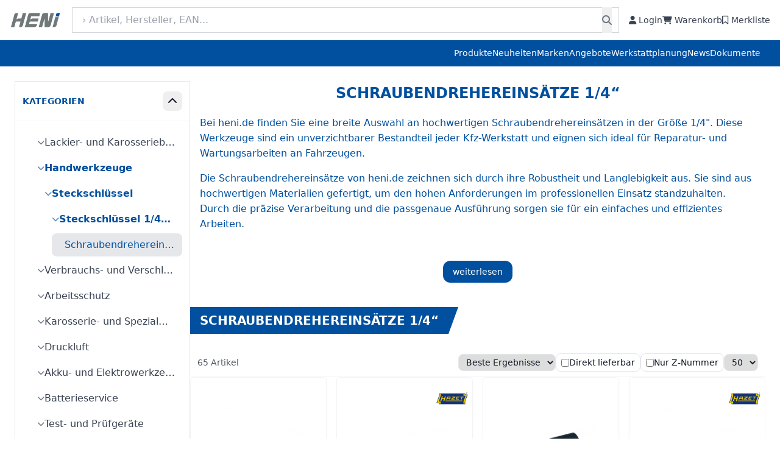

--- FILE ---
content_type: text/html; charset=UTF-8
request_url: https://www.heni-werkzeuge.de/shop/category/01010105-schraubendrehereinsaetze%201%2B%2B4/
body_size: 30267
content:
<!DOCTYPE html>
<html lang="de">
<head>
  <meta charset="UTF-8">
  <title>Schraubendrehereinsätze 1/4“</title>
  <meta name="viewport" content="width=device-width, initial-scale=1.0" />
  <meta name="csrf-token" value="eb66e60ba39904590808d703985dc9e3" />
	<meta name="google-site-verification" content="Pfv46YULS2l55AAWLdf2owPJjfWLrO05C-p3P69_X3w" />

	<link rel="stylesheet" href="https://cdnjs.cloudflare.com/ajax/libs/font-awesome/6.5.1/css/all.min.css" />
  <link rel="stylesheet" href="/themes/heni2025/css/main.css?v=1768944996">
  <link rel="stylesheet" href="/themes/heni2025/css/UI.css?v=1768944996">
  <script src="/themes/heni2025/js/UI.js" defer></script>
	<script src="/themes/heni2025/js/communicate.js?v=1768944996" defer></script>
  <script src="https://cdn.tailwindcss.com"></script>
	<script>
	  /* Farben an deine CSS-Variablen binden */
  tailwind.config = {
    theme: {
      extend: {
        /* Eigene Breakpoints */
        screens: {
          '3xl': '1650px'
        },
        /* Farben an CSS-Variablen binden */
        colors: {
          'heni-blue': 'var(--color-primary)',
          'heni-blue-hover': 'var(--color-primary-hover)',
          'heni-grey': '#f5f5f5'
        }
      }
    }
  }
	</script>
	<script>
		const thePageURL  = 'https://www.heni-werkzeuge.de/';
		const theThemeURL = 'https://www.heni-werkzeuge.de/themes/heni2025/';
		const API_URL     = 'https://www.heni-werkzeuge.de/api/';
		const API_VERSION = 2.02;
	</script>
	<style>
		#mainMenu{
			display:none;
		}
	</style>
	</head>
<body class="text-gray-900">
<header class="relative w-full text-white relative">

<section class="bg-white shadow py-3 px-4 bg-grey-400 relative">
  <div class="max-w-7xl mx-auto flex flex-col md:flex-row md:items-center md:justify-between gap-3">

    <!-- Logo + Icons (oben auf mobilen, nebeneinander auf Desktop) -->
    <div class="flex items-center justify-between">
      <!-- Logo -->
      <a href="/" class="flex-shrink-0">
        <img src="/themes/heni2025/img/logo.png" alt="HENI Logo" class="h-10 w-auto">
      </a>

      <!-- Icons nur auf Mobile rechts vom Logo -->
      <div class="flex items-center gap-4 md:hidden">
        <a href="/user/" class="text-gray-700 hover:text-heni-blue text-lg">
          <i class="fas fa-user px-2"></i>
        </a>
        <a href="/cart/" class="text-gray-700 hover:text-heni-blue text-lg relative">
          <i class="fas fa-shopping-cart px-2"></i>
          <span class="absolute -top-2 -right-2 bg-red-600 text-white text-xs font-bold px-1.5 rounded-full"><span class="header-cart-items-marker" data-value=""></span></span>
        </a>
        <a href="/bookmark/" class="text-gray-700 hover:text-heni-blue text-lg relative">
          <i class="fa-regular fa-bookmark px-2"></i>
        </a>
      </div>
    </div>

    <!-- Suche -->
    <div class="w-full md:flex-1 md:px-4">
      <form action="/search/" method="get" class="relative">
      	<input type="hidden" name="init" value="1" />
        <input type="text" name="q" id="search" value="" placeholder="› Artikel, Hersteller, EAN..."
          class="w-full border text-heni-blue border-gray-300 py-2 pl-4 pr-10 focus:outline-none focus:ring-2 focus:text-heni-blue focus:text-heni-blue">
        <button type="submit" class="absolute inset-y-0 right-3 flex items-center text-gray-500 hover:text-heni-blue">
          <i class="fas fa-search"></i>
        </button>
      </form>
    </div>

    <!-- Icons (nur Desktop) -->
    <div class="hidden md:flex items-center gap-6">
    	      <a href="/user/login/" class="flex items-center text-sm font-medium text-gray-700 hover:text-heni-blue">
        <i class="fas fa-user mr-1"></i> Login
      </a>
          <a href="/cart/" class="flex items-center text-sm font-medium text-gray-700 hover:text-heni-blue relative">
        <i class="fas fa-shopping-cart mr-1"></i> Warenkorb
        <span class="absolute -top-2 -right-3 bg-red-600 text-white text-xs font-bold px-1.5 rounded-full"><span class="header-cart-items-marker" data-value=""></span></span>
      </a>
      <a href="/bookmark/" class="flex items-center text-sm font-medium text-gray-700 hover:text-heni-blue relative">
        <i class="fa-regular fa-bookmark mr-1"></i> Merkliste
      </a>
    </div>
  </div>
</section>

<nav class="bg-heni-blue text-white relative z-50 heni-main-menu" aria-label="Hauptmenü">
  <div class="max-w-7xl mx-auto px-4">
    <ul class="flex flex-nowrap sm:flex-wrap
               justify-start sm:justify-end
               gap-6 py-3 text-sm font-medium
               overflow-x-auto overflow-y-hidden
               whitespace-nowrap -mb-2 pb-2 pr-4
               [mask-image:linear-gradient(to_right,black_0,black_calc(100%_-_24px),transparent_100%)]
               [-webkit-mask-image:linear-gradient(to_right,black_0,black_calc(100%_-_24px),transparent_100%)]
               snap-x snap-mandatory">
      <li class="flex-none snap-start">
        <a href="javascript:;" id="UIBurgerButton" class="mainMenu-toggle text-white hover:underline"
           aria-haspopup="true" aria-controls="mainMenu" aria-expanded="false">Produkte</a>
      </li>
      <li class="flex-none snap-start"><a href="/new/" class="text-white hover:underline">Neuheiten</a></li>
      <li class="flex-none snap-start"><a href="/vendor/" class="text-white hover:underline">Marken</a></li>
      <li class="flex-none snap-start"><a href="/sale/" class="text-white hover:underline">Angebote</a></li>
      <li class="flex-none snap-start"><a href="/cms/page/26-werkstattplanung/" class="text-white hover:underline">Werkstattplanung</a></li>
      <li class="flex-none snap-start"><a href="/cms/news/" class="text-white hover:underline">News</a></li>
      <li class="flex-none snap-start"><a href="/cms/downloads/" class="text-white hover:underline">Dokumente</a></li>
    </ul>
  </div>
</nav>
<style>
.heni-main-menu::-webkit-scrollbar{ height:6px }.heni-main-menu::-webkit-scrollbar-thumb{ background:#00000022; border-radius:3px }.heni-main-menu{ box-sizing:border-box; max-width:100% }
</style>
	<section id="mainMenu" aria-hidden="true">
  <div id="mainMenuOverlay" class="mm-overlay" tabindex="-1" aria-hidden="true"></div>
  <div id="mainMenuPanel" class="mm-panel" role="dialog" aria-modal="true" aria-label="Hauptmenü" tabindex="-1">
    <div class="heni-mega" id="heniMega" aria-hidden="true">
      <div class="heni-mega__left">
        <ul class="category-tree mainMenuMobile" role="menubar" aria-label="Hauptnavigation">
<li class="heni-nav__item heni-nav__item--root" data-level="1" data-cid="17" role="none"><a class="link heni-nav__link" data-cid="17" href="https://www.heni-werkzeuge.de/shop/category/17-lackier-%20und%20karosseriebedarf/" role="menuitem" title="Lackier- und Karosseriebedarf" style="--heni-cat-color:#df1f50;"><span class="heni-nav__text">Lackier- und Karosseriebedarf</span></a><a href="javascript:;" class="UInavLink heni-nav__toggle" role="button" aria-haspopup="true" aria-expanded="false" title=""><i class="fa fa-angle-right"></i></a><ul class="sub" role="menu">
<li class="heni-nav__item" data-level="2" data-cid="1701" data-image="https://www.heni-werkzeuge.de/media/shop/category/Aufbewahrung und Ablage_300x400.png" role="none"><a class="link heni-nav__link" data-cid="1701" href="https://www.heni-werkzeuge.de/shop/category/1701-aufbewahrung%20und%20ablage/" role="menuitem" title="Aufbewahrung und Ablage"><span class="heni-nav__text">Aufbewahrung und Ablage</span></a></li>
<li class="heni-nav__item" data-level="2" data-cid="1702" data-image="https://www.heni-werkzeuge.de/media/shop/category/Karosseriwerkzeuge_300x400.png" role="none"><a class="link heni-nav__link" data-cid="1702" href="https://www.heni-werkzeuge.de/shop/category/1702-karosseriewerkzeuge/" role="menuitem" title="Karosseriewerkzeuge"><span class="heni-nav__text">Karosseriewerkzeuge</span></a></li>
<li class="heni-nav__item" data-level="2" data-cid="1703" data-image="https://www.heni-werkzeuge.de/media/shop/category/Karosserie Zugwerkzeuge_300x400.png" role="none"><a class="link heni-nav__link" data-cid="1703" href="https://www.heni-werkzeuge.de/shop/category/1703-karosserie%20zugwerkezeuge/" role="menuitem" title="Karosserie Zugwerkezeuge"><span class="heni-nav__text">Karosserie Zugwerkezeuge</span></a></li>
<li class="heni-nav__item" data-level="2" data-cid="1704" data-image="https://www.heni-werkzeuge.de/media/shop/category/Arbeitsschutz_300x400.png" role="none"><a class="link heni-nav__link" data-cid="1704" href="https://www.heni-werkzeuge.de/shop/category/1704-arbeitsschutz/" role="menuitem" title="Arbeitsschutz"><span class="heni-nav__text">Arbeitsschutz</span></a></li>
<li class="heni-nav__item" data-level="2" data-cid="1707" data-image="https://www.heni-werkzeuge.de/media/shop/category/Lackierbechersysteme und Lackierzubehör_300x400.png" role="none"><a class="link heni-nav__link" data-cid="1707" href="https://www.heni-werkzeuge.de/shop/category/1707-lackierbechersysteme%20und%20lackierzubeh%c3%b6r/" role="menuitem" title="Lackierbechersysteme und Lackierzubehör"><span class="heni-nav__text">Lackierbechersysteme und Lackierzubehör</span></a></li>
<li class="heni-nav__item" data-level="2" data-cid="1705" data-image="https://www.heni-werkzeuge.de/media/shop/category/Kunden Fahrzeugschutz_02_300x400.png" role="none"><a class="link heni-nav__link" data-cid="1705" href="https://www.heni-werkzeuge.de/shop/category/1705-kunden%20fahrzeugschutz/" role="menuitem" title="Kunden Fahrzeugschutz"><span class="heni-nav__text">Kunden Fahrzeugschutz</span></a></li>
<li class="heni-nav__item" data-level="2" data-cid="1706" data-image="https://www.heni-werkzeuge.de/media/shop/category/Scheiben- und Glasreparaturausstattung_300x400.png" role="none"><a class="link heni-nav__link" data-cid="1706" href="https://www.heni-werkzeuge.de/shop/category/1706-scheiben-%20und%20glasreparaturausstattung/" role="menuitem" title="Scheiben- und Glasreparaturausstattung"><span class="heni-nav__text">Scheiben- und Glasreparaturausstattung</span></a></li>
<li class="heni-nav__item" data-level="2" data-cid="1708" data-image="https://www.heni-werkzeuge.de/media/shop/category/Verbrauchsmaterial für Lackier- und Karosseriebedarf_300x400.png" role="none"><a class="link heni-nav__link" data-cid="1708" href="https://www.heni-werkzeuge.de/shop/category/1708-verbrauchsmaterial%20f%c3%bcr%20lackier-%20und%20karosseriebedarf/" role="menuitem" title="Verbrauchsmaterial für Lackier- und Karosseriebedarf"><span class="heni-nav__text">Verbrauchsmaterial für Lackier- und Karosseriebedarf</span></a></li>
<li class="heni-nav__item" data-level="2" data-cid="1709" data-image="https://www.heni-werkzeuge.de/media/shop/category/Spachtel, Schaber und Messer_300x400.png" role="none"><a class="link heni-nav__link" data-cid="1709" href="https://www.heni-werkzeuge.de/shop/category/1709-spachtel%20schaber%20und%20messer/" role="menuitem" title="Spachtel, Schaber und Messer"><span class="heni-nav__text">Spachtel, Schaber und Messer</span></a></li>
<li class="heni-nav__item" data-level="2" data-cid="1710" data-image="https://www.heni-werkzeuge.de/media/shop/category/Akku-, Elektro- und Druckluftwerkzeuge_300x400.png" role="none"><a class="link heni-nav__link" data-cid="1710" href="https://www.heni-werkzeuge.de/shop/category/1710-akku-%20elektro-%20und%20druckluftwerkzeuge/" role="menuitem" title="Akku-, Elektro- und Druckluftwerkzeuge"><span class="heni-nav__text">Akku-, Elektro- und Druckluftwerkzeuge</span></a></li>
<li class="heni-nav__item" data-level="2" data-cid="1711" data-image="https://www.heni-werkzeuge.de/media/shop/category/Schweiß- und Ausbeultechnik_300x400.png" role="none"><a class="link heni-nav__link" data-cid="1711" href="https://www.heni-werkzeuge.de/shop/category/1711-schweiss-%20und%20ausbeultechnik/" role="menuitem" title="Schweiß- und Ausbeultechnik"><span class="heni-nav__text">Schweiß- und Ausbeultechnik</span></a></li>
<li class="heni-nav__item" data-level="2" data-cid="1712" data-image="https://www.heni-werkzeuge.de/media/shop/category/Betriebsausstattung_400x300.png" role="none"><a class="link heni-nav__link" data-cid="1712" href="https://www.heni-werkzeuge.de/shop/category/1712-betriebsausstattung/" role="menuitem" title="Betriebsausstattung"><span class="heni-nav__text">Betriebsausstattung</span></a></li>
<li class="heni-nav__item" data-level="2" data-cid="1713" data-image="https://www.heni-werkzeuge.de/media/shop/category/Bühnen- und Hebetechnik_400x300_ID25.png" role="none"><a class="link heni-nav__link" data-cid="1713" href="https://www.heni-werkzeuge.de/shop/category/1713-b%c3%bchnen-%20und%20hebetechnik/" role="menuitem" title="Bühnen- und Hebetechnik"><span class="heni-nav__text">Bühnen- und Hebetechnik</span></a></li>
</ul></li>
<li class="heni-nav__item heni-nav__item--root" data-level="1" data-cid="01" role="none"><a class="link heni-nav__link" data-cid="01" href="https://www.heni-werkzeuge.de/shop/category/01-handwerkzeuge/" role="menuitem" title="Handwerkzeuge" style="--heni-cat-color:#f7d013;"><span class="heni-nav__text">Handwerkzeuge</span></a><a href="javascript:;" class="UInavLink heni-nav__toggle" role="button" aria-haspopup="true" aria-expanded="false" title=""><i class="fa fa-angle-right"></i></a><ul class="sub" role="menu">
<li class="heni-nav__item" data-level="2" data-cid="0101" data-image="https://www.heni-werkzeuge.de/media/shop/category/Steckschlüssel_300x400_V2.png" role="none"><a class="link heni-nav__link" data-cid="0101" href="https://www.heni-werkzeuge.de/shop/category/0101-steckschl%c3%bcssel/" role="menuitem" title="Steckschlüssel"><span class="heni-nav__text">Steckschlüssel</span></a><a href="javascript:;" class="UInavLink heni-nav__toggle" role="button" aria-haspopup="true" aria-expanded="false" title=""><i class="fa fa-angle-right"></i></a><ul class="sub" role="menu">
<li class="heni-nav__item" data-level="3" data-cid="010101" data-image="https://www.heni-werkzeuge.de/media/shop/category/Steckschlüssel_1-4_300x400_V2.png" role="none"><a class="link heni-nav__link" data-cid="010101" href="https://www.heni-werkzeuge.de/shop/category/010101-steckschl%c3%bcssel%201%2b%2b4%2063%20mm/" role="menuitem" title="Steckschlüssel 1/4&quot; (6,3 mm)"><span class="heni-nav__text">Steckschlüssel 1/4&quot; (6,3 mm)</span></a><a href="javascript:;" class="UInavLink heni-nav__toggle" role="button" aria-haspopup="true" aria-expanded="false" title=""><i class="fa fa-angle-right"></i></a><ul class="sub" role="menu">
<li class="heni-nav__item" data-level="4" data-cid="01010101" data-image="https://www.heni-werkzeuge.de/media/shop/category/Sortimente_1-4_300x400.png" role="none"><a class="link heni-nav__link" data-cid="01010101" href="https://www.heni-werkzeuge.de/shop/category/01010101-sortimente%201%2b%2b4/" role="menuitem" title="Sortimente 1/4&quot;"><span class="heni-nav__text">Sortimente 1/4&quot;</span></a></li>
<li class="heni-nav__item" data-level="4" data-cid="01010102" data-image="https://www.heni-werkzeuge.de/media/shop/category/Umschaltknarre_1-4_300x400.png" role="none"><a class="link heni-nav__link" data-cid="01010102" href="https://www.heni-werkzeuge.de/shop/category/01010102-umschaltknarren%201%2b%2b4/" role="menuitem" title="Umschaltknarren 1/4&quot;"><span class="heni-nav__text">Umschaltknarren 1/4&quot;</span></a></li>
<li class="heni-nav__item" data-level="4" data-cid="01010103" data-image="https://www.heni-werkzeuge.de/media/shop/category/Adapter-Verlängerungen-Zubehör_1-4_300x400.png" role="none"><a class="link heni-nav__link" data-cid="01010103" href="https://www.heni-werkzeuge.de/shop/category/01010103-adapter%2b%2bverl%c3%a4ngerungen%2b%2bzubeh%c3%b6r%201%2b%2b4/" role="menuitem" title="Adapter/Verlängerungen/Zubehör 1/4&quot;"><span class="heni-nav__text">Adapter/Verlängerungen/Zubehör 1/4&quot;</span></a></li>
<li class="heni-nav__item" data-level="4" data-cid="01010104" data-image="https://www.heni-werkzeuge.de/media/shop/category/Steckschlüssel_1-4_300x400.png" role="none"><a class="link heni-nav__link" data-cid="01010104" href="https://www.heni-werkzeuge.de/shop/category/01010104-steckschl%c3%bcsseleins%c3%a4tze%201%2b%2b4%9c/" role="menuitem" title="Steckschlüsseleinsätze 1/4“"><span class="heni-nav__text">Steckschlüsseleinsätze 1/4“</span></a></li>
<li class="heni-nav__item" data-level="4" data-cid="01010105" data-image="https://www.heni-werkzeuge.de/media/shop/category/Schraubendrehereinsätze_1-4_300x400.png" role="none"><a class="link heni-nav__link" data-cid="01010105" href="https://www.heni-werkzeuge.de/shop/category/01010105-schraubendrehereins%c3%a4tze%201%2b%2b4%9c/" role="menuitem" title="Schraubendrehereinsätze 1/4“"><span class="heni-nav__text">Schraubendrehereinsätze 1/4“</span></a></li>
<li class="heni-nav__item" data-level="4" data-cid="01010106" data-image="https://www.heni-werkzeuge.de/media/shop/category/Bits_1-4_300x400.png" role="none"><a class="link heni-nav__link" data-cid="01010106" href="https://www.heni-werkzeuge.de/shop/category/01010106-bits%201%2b%2b4%2063%20mm/" role="menuitem" title="Bits 1/4&quot; (6,3 mm)"><span class="heni-nav__text">Bits 1/4&quot; (6,3 mm)</span></a></li>
<li class="heni-nav__item" data-level="4" data-cid="01010107" data-image="https://www.heni-werkzeuge.de/media/shop/category/Impact_1-4_300x400.png" role="none"><a class="link heni-nav__link" data-cid="01010107" href="https://www.heni-werkzeuge.de/shop/category/01010107-impact%201%2b%2b4/" role="menuitem" title="Impact 1/4&quot;"><span class="heni-nav__text">Impact 1/4&quot;</span></a></li>
</ul></li>
<li class="heni-nav__item" data-level="3" data-cid="010102" data-image="https://www.heni-werkzeuge.de/media/shop/category/Steckschlüssel_3-8+5-16_300x400_V2.png" role="none"><a class="link heni-nav__link" data-cid="010102" href="https://www.heni-werkzeuge.de/shop/category/010102-steckschl%c3%bcssel%203%2b%2b8%2010%20mm/" role="menuitem" title="Steckschlüssel 3/8&quot; (10 mm)"><span class="heni-nav__text">Steckschlüssel 3/8&quot; (10 mm)</span></a><a href="javascript:;" class="UInavLink heni-nav__toggle" role="button" aria-haspopup="true" aria-expanded="false" title=""><i class="fa fa-angle-right"></i></a><ul class="sub" role="menu">
<li class="heni-nav__item" data-level="4" data-cid="01010201" data-image="https://www.heni-werkzeuge.de/media/shop/category/Sortimente_3-8_300x400.png" role="none"><a class="link heni-nav__link" data-cid="01010201" href="https://www.heni-werkzeuge.de/shop/category/01010201-sortimente%203%2b%2b8/" role="menuitem" title="Sortimente 3/8&quot;"><span class="heni-nav__text">Sortimente 3/8&quot;</span></a></li>
<li class="heni-nav__item" data-level="4" data-cid="01010202" data-image="https://www.heni-werkzeuge.de/media/shop/category/Umschaltknarre_3-8_300x400.png" role="none"><a class="link heni-nav__link" data-cid="01010202" href="https://www.heni-werkzeuge.de/shop/category/01010202-umschaltknarren%203%2b%2b8/" role="menuitem" title="Umschaltknarren 3/8&quot;"><span class="heni-nav__text">Umschaltknarren 3/8&quot;</span></a></li>
<li class="heni-nav__item" data-level="4" data-cid="01010203" data-image="https://www.heni-werkzeuge.de/media/shop/category/Adapter-Verlängerungen-Zubehör_3-8_300x400.png" role="none"><a class="link heni-nav__link" data-cid="01010203" href="https://www.heni-werkzeuge.de/shop/category/01010203-adapter%2b%2bverl%c3%a4ngerungen%2b%2bzubeh%c3%b6r%203%2b%2b8/" role="menuitem" title="Adapter/Verlängerungen/Zubehör 3/8&quot;"><span class="heni-nav__text">Adapter/Verlängerungen/Zubehör 3/8&quot;</span></a></li>
<li class="heni-nav__item" data-level="4" data-cid="01010204" data-image="https://www.heni-werkzeuge.de/media/shop/category/Steckschlüssel_3-8_300x400.png" role="none"><a class="link heni-nav__link" data-cid="01010204" href="https://www.heni-werkzeuge.de/shop/category/01010204-steckschl%c3%bcsseleins%c3%a4tze%203%2b%2b8/" role="menuitem" title="Steckschlüsseleinsätze 3/8&quot;"><span class="heni-nav__text">Steckschlüsseleinsätze 3/8&quot;</span></a></li>
<li class="heni-nav__item" data-level="4" data-cid="01010205" data-image="https://www.heni-werkzeuge.de/media/shop/category/Schraubendrehereinsätze_3-8_300x400.png" role="none"><a class="link heni-nav__link" data-cid="01010205" href="https://www.heni-werkzeuge.de/shop/category/01010205-schraubendrehereins%c3%a4tze%203%2b%2b8/" role="menuitem" title="Schraubendrehereinsätze 3/8&quot;"><span class="heni-nav__text">Schraubendrehereinsätze 3/8&quot;</span></a></li>
<li class="heni-nav__item" data-level="4" data-cid="01010206" data-image="https://www.heni-werkzeuge.de/media/shop/category/Bits_3-8+5-16_300x400.png" role="none"><a class="link heni-nav__link" data-cid="01010206" href="https://www.heni-werkzeuge.de/shop/category/01010206-bits%203%2b%2b8%2010%20mm%20und%205%2b%2b16%208%20mm/" role="menuitem" title="Bits 3/8&quot; (10 mm) und 5/16&quot; (8 mm)"><span class="heni-nav__text">Bits 3/8&quot; (10 mm) und 5/16&quot; (8 mm)</span></a></li>
<li class="heni-nav__item" data-level="4" data-cid="01010207" data-image="https://www.heni-werkzeuge.de/media/shop/category/Impact_3-8_300x400.png" role="none"><a class="link heni-nav__link" data-cid="01010207" href="https://www.heni-werkzeuge.de/shop/category/01010207-impact%203%2b%2b8/" role="menuitem" title="Impact 3/8&quot;"><span class="heni-nav__text">Impact 3/8&quot;</span></a></li>
</ul></li>
<li class="heni-nav__item" data-level="3" data-cid="010103" data-image="https://www.heni-werkzeuge.de/media/shop/category/Steckschlüssel_1-2_300x400_V2.png" role="none"><a class="link heni-nav__link" data-cid="010103" href="https://www.heni-werkzeuge.de/shop/category/010103-steckschl%c3%bcssel%201%2b%2b2%20125%20mm/" role="menuitem" title="Steckschlüssel 1/2&quot; (12,5 mm)"><span class="heni-nav__text">Steckschlüssel 1/2&quot; (12,5 mm)</span></a><a href="javascript:;" class="UInavLink heni-nav__toggle" role="button" aria-haspopup="true" aria-expanded="false" title=""><i class="fa fa-angle-right"></i></a><ul class="sub" role="menu">
<li class="heni-nav__item" data-level="4" data-cid="01010301" data-image="https://www.heni-werkzeuge.de/media/shop/category/Sortimente_1-2_300x400.png" role="none"><a class="link heni-nav__link" data-cid="01010301" href="https://www.heni-werkzeuge.de/shop/category/01010301-sortimente%201%2b%2b2/" role="menuitem" title="Sortimente 1/2&quot;"><span class="heni-nav__text">Sortimente 1/2&quot;</span></a></li>
<li class="heni-nav__item" data-level="4" data-cid="01010302" data-image="https://www.heni-werkzeuge.de/media/shop/category/Umschaltknarre_1-2_300x400.png" role="none"><a class="link heni-nav__link" data-cid="01010302" href="https://www.heni-werkzeuge.de/shop/category/01010302-umschaltknarren%201%2b%2b2/" role="menuitem" title="Umschaltknarren 1/2&quot;"><span class="heni-nav__text">Umschaltknarren 1/2&quot;</span></a></li>
<li class="heni-nav__item" data-level="4" data-cid="01010303" data-image="https://www.heni-werkzeuge.de/media/shop/category/Adapter-Verlängerungen-Zubehör_1-2_300x400.png" role="none"><a class="link heni-nav__link" data-cid="01010303" href="https://www.heni-werkzeuge.de/shop/category/01010303-adapter%2b%2bverl%c3%a4ngerungen%2b%2bzubeh%c3%b6r%201%2b%2b2/" role="menuitem" title="Adapter/Verlängerungen/Zubehör 1/2&quot;"><span class="heni-nav__text">Adapter/Verlängerungen/Zubehör 1/2&quot;</span></a></li>
<li class="heni-nav__item" data-level="4" data-cid="01010304" data-image="https://www.heni-werkzeuge.de/media/shop/category/Steckschlüssel_1-2_300x400.png" role="none"><a class="link heni-nav__link" data-cid="01010304" href="https://www.heni-werkzeuge.de/shop/category/01010304-steckschl%c3%bcsseleins%c3%a4tze%201%2b%2b2/" role="menuitem" title="Steckschlüsseleinsätze 1/2&quot;"><span class="heni-nav__text">Steckschlüsseleinsätze 1/2&quot;</span></a></li>
<li class="heni-nav__item" data-level="4" data-cid="01010305" data-image="https://www.heni-werkzeuge.de/media/shop/category/Schraubendrehereinsätze_1-2_300x400.png" role="none"><a class="link heni-nav__link" data-cid="01010305" href="https://www.heni-werkzeuge.de/shop/category/01010305-schraubendrehereins%c3%a4tze%201%2b%2b2/" role="menuitem" title="Schraubendrehereinsätze 1/2&quot;"><span class="heni-nav__text">Schraubendrehereinsätze 1/2&quot;</span></a></li>
<li class="heni-nav__item" data-level="4" data-cid="01010306" data-image="https://www.heni-werkzeuge.de/media/shop/category/Bits_1-2_300x400.png" role="none"><a class="link heni-nav__link" data-cid="01010306" href="https://www.heni-werkzeuge.de/shop/category/01010306-bits%201%2b%2b2%20125%20mm/" role="menuitem" title="Bits 1/2&quot; (12,5 mm)"><span class="heni-nav__text">Bits 1/2&quot; (12,5 mm)</span></a></li>
<li class="heni-nav__item" data-level="4" data-cid="01010307" data-image="https://www.heni-werkzeuge.de/media/shop/category/Impact_1-2_300x400.png" role="none"><a class="link heni-nav__link" data-cid="01010307" href="https://www.heni-werkzeuge.de/shop/category/01010307-impact%201%2b%2b2/" role="menuitem" title="Impact 1/2&quot;"><span class="heni-nav__text">Impact 1/2&quot;</span></a></li>
<li class="heni-nav__item" data-level="4" data-cid="01010108" role="none"><a class="link heni-nav__link" data-cid="01010108" href="https://www.heni-werkzeuge.de/shop/category/01010108-radn%c3%bcsse%201%2b%2b2/" role="menuitem" title="Radnüsse 1/2&quot;"><span class="heni-nav__text">Radnüsse 1/2&quot;</span></a></li>
</ul></li>
<li class="heni-nav__item" data-level="3" data-cid="010104" data-image="https://www.heni-werkzeuge.de/media/shop/category/Steckschlüssel_3-4_300x400_V2.png" role="none"><a class="link heni-nav__link" data-cid="010104" href="https://www.heni-werkzeuge.de/shop/category/010104-steckschl%c3%bcssel%203%2b%2b4%2020%20mm/" role="menuitem" title="Steckschlüssel 3/4&quot; (20 mm)"><span class="heni-nav__text">Steckschlüssel 3/4&quot; (20 mm)</span></a><a href="javascript:;" class="UInavLink heni-nav__toggle" role="button" aria-haspopup="true" aria-expanded="false" title=""><i class="fa fa-angle-right"></i></a><ul class="sub" role="menu">
<li class="heni-nav__item" data-level="4" data-cid="01010401" data-image="https://www.heni-werkzeuge.de/media/shop/category/Sortimente_3-4_300x400.png" role="none"><a class="link heni-nav__link" data-cid="01010401" href="https://www.heni-werkzeuge.de/shop/category/01010401-sortimente%203%2b%2b4/" role="menuitem" title="Sortimente 3/4&quot;"><span class="heni-nav__text">Sortimente 3/4&quot;</span></a></li>
<li class="heni-nav__item" data-level="4" data-cid="01010402" data-image="https://www.heni-werkzeuge.de/media/shop/category/Umschaltknarre_3-4_300x400.png" role="none"><a class="link heni-nav__link" data-cid="01010402" href="https://www.heni-werkzeuge.de/shop/category/01010402-umschaltknarren%203%2b%2b4/" role="menuitem" title="Umschaltknarren 3/4&quot;"><span class="heni-nav__text">Umschaltknarren 3/4&quot;</span></a></li>
<li class="heni-nav__item" data-level="4" data-cid="01010403" data-image="https://www.heni-werkzeuge.de/media/shop/category/Adapter-Verlängerungen-Zubehör_3-4_300x400.png" role="none"><a class="link heni-nav__link" data-cid="01010403" href="https://www.heni-werkzeuge.de/shop/category/01010403-adapter%2b%2bverl%c3%a4ngerungen%2b%2bzubeh%c3%b6r%203%2b%2b4/" role="menuitem" title="Adapter/Verlängerungen/Zubehör 3/4&quot;"><span class="heni-nav__text">Adapter/Verlängerungen/Zubehör 3/4&quot;</span></a></li>
<li class="heni-nav__item" data-level="4" data-cid="01010404" data-image="https://www.heni-werkzeuge.de/media/shop/category/Steckschlüssel_3-4_300x400.png" role="none"><a class="link heni-nav__link" data-cid="01010404" href="https://www.heni-werkzeuge.de/shop/category/01010404-steckschl%c3%bcsseleins%c3%a4tze%203%2b%2b4/" role="menuitem" title="Steckschlüsseleinsätze 3/4&quot;"><span class="heni-nav__text">Steckschlüsseleinsätze 3/4&quot;</span></a></li>
<li class="heni-nav__item" data-level="4" data-cid="01010405" data-image="https://www.heni-werkzeuge.de/media/shop/category/Schraubendrehereinsätze_3-4_300x400.png" role="none"><a class="link heni-nav__link" data-cid="01010405" href="https://www.heni-werkzeuge.de/shop/category/01010405-schraubendrehereins%c3%a4tze%203%2b%2b4/" role="menuitem" title="Schraubendrehereinsätze 3/4&quot;"><span class="heni-nav__text">Schraubendrehereinsätze 3/4&quot;</span></a></li>
<li class="heni-nav__item" data-level="4" data-cid="01010406" data-image="https://www.heni-werkzeuge.de/media/shop/category/Impact_3-4_300x400.png" role="none"><a class="link heni-nav__link" data-cid="01010406" href="https://www.heni-werkzeuge.de/shop/category/01010406-impact%203%2b%2b4/" role="menuitem" title="Impact 3/4&quot;"><span class="heni-nav__text">Impact 3/4&quot;</span></a></li>
</ul></li>
<li class="heni-nav__item" data-level="3" data-cid="010105" data-image="https://www.heni-werkzeuge.de/media/shop/category/Steckschlüssel_1_300x400_V2.png" role="none"><a class="link heni-nav__link" data-cid="010105" href="https://www.heni-werkzeuge.de/shop/category/010105-steckschl%c3%bcssel%201%2025%20mm/" role="menuitem" title="Steckschlüssel 1&quot; (25 mm)"><span class="heni-nav__text">Steckschlüssel 1&quot; (25 mm)</span></a></li>
<li class="heni-nav__item" data-level="3" data-cid="010106" data-image="https://www.heni-werkzeuge.de/media/shop/category/Maschinenbetätigt-Impact_300x400.png" role="none"><a class="link heni-nav__link" data-cid="010106" href="https://www.heni-werkzeuge.de/shop/category/010106-maschinenbet%c3%a4tigt%2b%2bimpact/" role="menuitem" title="Maschinenbetätigt/Impact"><span class="heni-nav__text">Maschinenbetätigt/Impact</span></a></li>
<li class="heni-nav__item" data-level="3" data-cid="010107" data-image="https://www.heni-werkzeuge.de/media/shop/category/Werkzeugsortimente_300x400.png" role="none"><a class="link heni-nav__link" data-cid="010107" href="https://www.heni-werkzeuge.de/shop/category/010107-werkzeugsortimente/" role="menuitem" title="Werkzeugsortimente"><span class="heni-nav__text">Werkzeugsortimente</span></a></li>
<li class="heni-nav__item" data-level="3" data-cid="010108" data-image="https://www.heni-werkzeuge.de/media/shop/category/Sondergrößen und Spezialwerkzeuge _300x400.png" role="none"><a class="link heni-nav__link" data-cid="010108" href="https://www.heni-werkzeuge.de/shop/category/010108-sondergr%c3%b6ssen%20und%20spezialwerkzeuge/" role="menuitem" title="Sondergrößen und Spezialwerkzeuge"><span class="heni-nav__text">Sondergrößen und Spezialwerkzeuge</span></a></li>
</ul></li>
<li class="heni-nav__item" data-level="2" data-cid="0102" data-image="https://www.heni-werkzeuge.de/media/shop/category/Ring-Maulschlüssel _300x400.png" role="none"><a class="link heni-nav__link" data-cid="0102" href="https://www.heni-werkzeuge.de/shop/category/0102-schraubenschl%c3%bcssel/" role="menuitem" title="Schraubenschlüssel"><span class="heni-nav__text">Schraubenschlüssel</span></a><a href="javascript:;" class="UInavLink heni-nav__toggle" role="button" aria-haspopup="true" aria-expanded="false" title=""><i class="fa fa-angle-right"></i></a><ul class="sub" role="menu">
<li class="heni-nav__item" data-level="3" data-cid="010201" data-image="https://www.heni-werkzeuge.de/media/shop/category/Doppelmaulschlüssel_300x400.png" role="none"><a class="link heni-nav__link" data-cid="010201" href="https://www.heni-werkzeuge.de/shop/category/010201-doppel-maulschl%c3%bcssel/" role="menuitem" title="Doppel-Maulschlüssel"><span class="heni-nav__text">Doppel-Maulschlüssel</span></a></li>
<li class="heni-nav__item" data-level="3" data-cid="010202" data-image="https://www.heni-werkzeuge.de/media/shop/category/Ring-Maulschlüssel _300x400.png" role="none"><a class="link heni-nav__link" data-cid="010202" href="https://www.heni-werkzeuge.de/shop/category/010202-ring-maulschl%c3%bcssel/" role="menuitem" title="Ring-Maulschlüssel"><span class="heni-nav__text">Ring-Maulschlüssel</span></a></li>
<li class="heni-nav__item" data-level="3" data-cid="010203" data-image="https://www.heni-werkzeuge.de/media/shop/category/Doppel-Ringschlüssel_300x400.png" role="none"><a class="link heni-nav__link" data-cid="010203" href="https://www.heni-werkzeuge.de/shop/category/010203-doppel-ringschl%c3%bcssel/" role="menuitem" title="Doppel-Ringschlüssel"><span class="heni-nav__text">Doppel-Ringschlüssel</span></a></li>
<li class="heni-nav__item" data-level="3" data-cid="010204" data-image="https://www.heni-werkzeuge.de/media/shop/category/Gelenkschlüssel_300x400.png" role="none"><a class="link heni-nav__link" data-cid="010204" href="https://www.heni-werkzeuge.de/shop/category/010204-gelenkschl%c3%bcssel/" role="menuitem" title="Gelenkschlüssel"><span class="heni-nav__text">Gelenkschlüssel</span></a></li>
<li class="heni-nav__item" data-level="3" data-cid="010205" data-image="https://www.heni-werkzeuge.de/media/shop/category/Ratschenschlüssel_300x400.png" role="none"><a class="link heni-nav__link" data-cid="010205" href="https://www.heni-werkzeuge.de/shop/category/010205-ratschenschl%c3%bcssel/" role="menuitem" title="Ratschenschlüssel"><span class="heni-nav__text">Ratschenschlüssel</span></a></li>
<li class="heni-nav__item" data-level="3" data-cid="010206" data-image="https://www.heni-werkzeuge.de/media/shop/category/Winkelschlüssel_300x400.png" role="none"><a class="link heni-nav__link" data-cid="010206" href="https://www.heni-werkzeuge.de/shop/category/010206-winkelschl%c3%bcssel/" role="menuitem" title="Winkelschlüssel"><span class="heni-nav__text">Winkelschlüssel</span></a></li>
<li class="heni-nav__item" data-level="3" data-cid="010207" data-image="https://www.heni-werkzeuge.de/media/shop/category/Spezialschlüssel_300x400.png" role="none"><a class="link heni-nav__link" data-cid="010207" href="https://www.heni-werkzeuge.de/shop/category/010207-spezialschl%c3%bcssel/" role="menuitem" title="Spezialschlüssel"><span class="heni-nav__text">Spezialschlüssel</span></a></li>
<li class="heni-nav__item" data-level="3" data-cid="010208" data-image="https://www.heni-werkzeuge.de/media/shop/category/Schraubenschlüssel-Sortimente_300x400.png" role="none"><a class="link heni-nav__link" data-cid="010208" href="https://www.heni-werkzeuge.de/shop/category/010208-schraubenschl%c3%bcssel-sortimente/" role="menuitem" title="Schraubenschlüssel-Sortimente"><span class="heni-nav__text">Schraubenschlüssel-Sortimente</span></a></li>
</ul></li>
<li class="heni-nav__item" data-level="2" data-cid="0103" data-image="https://www.heni-werkzeuge.de/media/shop/category/Schraubendreher_300x400.png" role="none"><a class="link heni-nav__link" data-cid="0103" href="https://www.heni-werkzeuge.de/shop/category/0103-schraubendreher/" role="menuitem" title="Schraubendreher"><span class="heni-nav__text">Schraubendreher</span></a><a href="javascript:;" class="UInavLink heni-nav__toggle" role="button" aria-haspopup="true" aria-expanded="false" title=""><i class="fa fa-angle-right"></i></a><ul class="sub" role="menu">
<li class="heni-nav__item" data-level="3" data-cid="010301" data-image="https://www.heni-werkzeuge.de/media/shop/category/Schraubendreher_300x400.png" role="none"><a class="link heni-nav__link" data-cid="010301" href="https://www.heni-werkzeuge.de/shop/category/010301-schraubendreher%20mit%20kunststoffheft/" role="menuitem" title="Schraubendreher mit Kunststoffheft"><span class="heni-nav__text">Schraubendreher mit Kunststoffheft</span></a></li>
<li class="heni-nav__item" data-level="3" data-cid="010302" data-image="https://www.heni-werkzeuge.de/media/shop/category/Schraubendreher VDE_02_300x400.png" role="none"><a class="link heni-nav__link" data-cid="010302" href="https://www.heni-werkzeuge.de/shop/category/010302-schraubendreher%20vde/" role="menuitem" title="Schraubendreher VDE"><span class="heni-nav__text">Schraubendreher VDE</span></a></li>
<li class="heni-nav__item" data-level="3" data-cid="010303" data-image="https://www.heni-werkzeuge.de/media/shop/category/Schraubendreher Feinmechanik_300x400.png" role="none"><a class="link heni-nav__link" data-cid="010303" href="https://www.heni-werkzeuge.de/shop/category/010303-schraubendreher%20feinmechanik/" role="menuitem" title="Schraubendreher Feinmechanik"><span class="heni-nav__text">Schraubendreher Feinmechanik</span></a></li>
<li class="heni-nav__item" data-level="3" data-cid="010304" data-image="https://www.heni-werkzeuge.de/media/shop/category/T-Griff-Schlüssel_300x400.png" role="none"><a class="link heni-nav__link" data-cid="010304" href="https://www.heni-werkzeuge.de/shop/category/010304-t-griff-schl%c3%bcssel/" role="menuitem" title="T-Griff-Schlüssel"><span class="heni-nav__text">T-Griff-Schlüssel</span></a></li>
<li class="heni-nav__item" data-level="3" data-cid="010305" data-image="https://www.heni-werkzeuge.de/media/shop/category/Schraubendreher-Sortimente_300x400.png" role="none"><a class="link heni-nav__link" data-cid="010305" href="https://www.heni-werkzeuge.de/shop/category/010305-schraubendreher-sortimente/" role="menuitem" title="Schraubendreher-Sortimente"><span class="heni-nav__text">Schraubendreher-Sortimente</span></a></li>
<li class="heni-nav__item" data-level="3" data-cid="010306" data-image="https://www.heni-werkzeuge.de/media/shop/category/Magnetheber-Düseneinsteller_300x400.png" role="none"><a class="link heni-nav__link" data-cid="010306" href="https://www.heni-werkzeuge.de/shop/category/010306-magnetheber%2b%2bd%c3%bcseneinsteller/" role="menuitem" title="Magnetheber/Düseneinsteller"><span class="heni-nav__text">Magnetheber/Düseneinsteller</span></a></li>
</ul></li>
<li class="heni-nav__item" data-level="2" data-cid="0104" data-image="https://www.heni-werkzeuge.de/media/shop/category/Schlosserhammer _300x400.png" role="none"><a class="link heni-nav__link" data-cid="0104" href="https://www.heni-werkzeuge.de/shop/category/0104-schlagwerkzeuge/" role="menuitem" title="Schlagwerkzeuge"><span class="heni-nav__text">Schlagwerkzeuge</span></a><a href="javascript:;" class="UInavLink heni-nav__toggle" role="button" aria-haspopup="true" aria-expanded="false" title=""><i class="fa fa-angle-right"></i></a><ul class="sub" role="menu">
<li class="heni-nav__item" data-level="3" data-cid="010401" data-image="https://www.heni-werkzeuge.de/media/shop/category/Durchschläger und Splintentreiber_300x400.png" role="none"><a class="link heni-nav__link" data-cid="010401" href="https://www.heni-werkzeuge.de/shop/category/010401-durchschl%c3%a4ger%20und%20splintentreiber/" role="menuitem" title="Durchschläger und Splintentreiber"><span class="heni-nav__text">Durchschläger und Splintentreiber</span></a></li>
<li class="heni-nav__item" data-level="3" data-cid="010402" data-image="https://www.heni-werkzeuge.de/media/shop/category/Schlosserhammer _300x400.png" role="none"><a class="link heni-nav__link" data-cid="010402" href="https://www.heni-werkzeuge.de/shop/category/010402-h%c3%a4mmer/" role="menuitem" title="Hämmer"><span class="heni-nav__text">Hämmer</span></a><a href="javascript:;" class="UInavLink heni-nav__toggle" role="button" aria-haspopup="true" aria-expanded="false" title=""><i class="fa fa-angle-right"></i></a><ul class="sub" role="menu">
<li class="heni-nav__item" data-level="4" data-cid="01040201" data-image="https://www.heni-werkzeuge.de/media/shop/category/Schlosserhammer _300x400.png" role="none"><a class="link heni-nav__link" data-cid="01040201" href="https://www.heni-werkzeuge.de/shop/category/01040201-schlosserh%c3%a4mmer/" role="menuitem" title="Schlosserhämmer"><span class="heni-nav__text">Schlosserhämmer</span></a></li>
<li class="heni-nav__item" data-level="4" data-cid="01040202" data-image="https://www.heni-werkzeuge.de/media/shop/category/Aluhammer _300x400.png" role="none"><a class="link heni-nav__link" data-cid="01040202" href="https://www.heni-werkzeuge.de/shop/category/01040202-aluh%c3%a4mmer/" role="menuitem" title="Aluhämmer"><span class="heni-nav__text">Aluhämmer</span></a></li>
<li class="heni-nav__item" data-level="4" data-cid="01040203" data-image="https://www.heni-werkzeuge.de/media/shop/category/Kunststoff- und Gummihammer _300x400.png" role="none"><a class="link heni-nav__link" data-cid="01040203" href="https://www.heni-werkzeuge.de/shop/category/01040203-kunststoff-%20und%20gummih%c3%a4mmer/" role="menuitem" title="Kunststoff- und Gummihämmer"><span class="heni-nav__text">Kunststoff- und Gummihämmer</span></a></li>
</ul></li>
<li class="heni-nav__item" data-level="3" data-cid="010403" data-image="https://www.heni-werkzeuge.de/media/shop/category/Sonstige Schlagwerkzeuge_300x400.png" role="none"><a class="link heni-nav__link" data-cid="010403" href="https://www.heni-werkzeuge.de/shop/category/010403-sonstige%20schlagwerkzeuge/" role="menuitem" title="Sonstige Schlagwerkzeuge"><span class="heni-nav__text">Sonstige Schlagwerkzeuge</span></a></li>
</ul></li>
<li class="heni-nav__item" data-level="2" data-cid="0105" data-image="https://www.heni-werkzeuge.de/media/shop/category/Zangen_300x400.png" role="none"><a class="link heni-nav__link" data-cid="0105" href="https://www.heni-werkzeuge.de/shop/category/0105-zangen/" role="menuitem" title="Zangen"><span class="heni-nav__text">Zangen</span></a><a href="javascript:;" class="UInavLink heni-nav__toggle" role="button" aria-haspopup="true" aria-expanded="false" title=""><i class="fa fa-angle-right"></i></a><ul class="sub" role="menu">
<li class="heni-nav__item" data-level="3" data-cid="010501" data-image="https://www.heni-werkzeuge.de/media/shop/category/Crimp- und Abisolierzangen_300x400.png" role="none"><a class="link heni-nav__link" data-cid="010501" href="https://www.heni-werkzeuge.de/shop/category/010501-crimp-%20und%20abisolierzangen/" role="menuitem" title="Crimp- und Abisolierzangen"><span class="heni-nav__text">Crimp- und Abisolierzangen</span></a></li>
<li class="heni-nav__item" data-level="3" data-cid="010502" data-image="https://www.heni-werkzeuge.de/media/shop/category/Scheren und Bolzenschneider_300x400.png" role="none"><a class="link heni-nav__link" data-cid="010502" href="https://www.heni-werkzeuge.de/shop/category/010502-scheren%20und%20bolzenschneider/" role="menuitem" title="Scheren und Bolzenschneider"><span class="heni-nav__text">Scheren und Bolzenschneider</span></a></li>
<li class="heni-nav__item" data-level="3" data-cid="010503" data-image="https://www.heni-werkzeuge.de/media/shop/category/Schlauchschellenzangen_300x400.png" role="none"><a class="link heni-nav__link" data-cid="010503" href="https://www.heni-werkzeuge.de/shop/category/010503-schlauchschellenzangen/" role="menuitem" title="Schlauchschellenzangen"><span class="heni-nav__text">Schlauchschellenzangen</span></a></li>
<li class="heni-nav__item" data-level="3" data-cid="010504" data-image="https://www.heni-werkzeuge.de/media/shop/category/Seitenschneider_300x400.png" role="none"><a class="link heni-nav__link" data-cid="010504" href="https://www.heni-werkzeuge.de/shop/category/010504-seitenschneider/" role="menuitem" title="Seitenschneider"><span class="heni-nav__text">Seitenschneider</span></a></li>
<li class="heni-nav__item" data-level="3" data-cid="010505" data-image="https://www.heni-werkzeuge.de/media/shop/category/Zangen für Sicherungsringe_300x400.png" role="none"><a class="link heni-nav__link" data-cid="010505" href="https://www.heni-werkzeuge.de/shop/category/010505-zangen%20f%c3%bcr%20sicherungsringe/" role="menuitem" title="Zangen für Sicherungsringe"><span class="heni-nav__text">Zangen für Sicherungsringe</span></a></li>
<li class="heni-nav__item" data-level="3" data-cid="010506" data-image="https://www.heni-werkzeuge.de/media/shop/category/Spezialzangen_300x400.png" role="none"><a class="link heni-nav__link" data-cid="010506" href="https://www.heni-werkzeuge.de/shop/category/010506-spezialzangen/" role="menuitem" title="Spezialzangen"><span class="heni-nav__text">Spezialzangen</span></a></li>
<li class="heni-nav__item" data-level="3" data-cid="010507" data-image="https://www.heni-werkzeuge.de/media/shop/category/Kombizangen_300x400.png" role="none"><a class="link heni-nav__link" data-cid="010507" href="https://www.heni-werkzeuge.de/shop/category/010507-kombizangen/" role="menuitem" title="Kombizangen"><span class="heni-nav__text">Kombizangen</span></a></li>
<li class="heni-nav__item" data-level="3" data-cid="010508" data-image="https://www.heni-werkzeuge.de/media/shop/category/Langbeckzangen_300x400.png" role="none"><a class="link heni-nav__link" data-cid="010508" href="https://www.heni-werkzeuge.de/shop/category/010508-langbeckzangen/" role="menuitem" title="Langbeckzangen"><span class="heni-nav__text">Langbeckzangen</span></a></li>
<li class="heni-nav__item" data-level="3" data-cid="010509" data-image="https://www.heni-werkzeuge.de/media/shop/category/Wasserpumpenzangen_300x400.png" role="none"><a class="link heni-nav__link" data-cid="010509" href="https://www.heni-werkzeuge.de/shop/category/010509-wasserpumpenzangen/" role="menuitem" title="Wasserpumpenzangen"><span class="heni-nav__text">Wasserpumpenzangen</span></a></li>
<li class="heni-nav__item" data-level="3" data-cid="010510" data-image="https://www.heni-werkzeuge.de/media/shop/category/Zangen-Sortimente_300x400.png" role="none"><a class="link heni-nav__link" data-cid="010510" href="https://www.heni-werkzeuge.de/shop/category/010510-zangen-sortimente/" role="menuitem" title="Zangen-Sortimente"><span class="heni-nav__text">Zangen-Sortimente</span></a></li>
</ul></li>
</ul></li>
<li class="heni-nav__item heni-nav__item--root" data-level="1" data-cid="02" role="none"><a class="link heni-nav__link" data-cid="02" href="https://www.heni-werkzeuge.de/shop/category/02-verbrauchs-%20und%20verschleissmaterial/" role="menuitem" title="Verbrauchs- und Verschleißmaterial" style="--heni-cat-color:#e97810;"><span class="heni-nav__text">Verbrauchs- und Verschleißmaterial</span></a><a href="javascript:;" class="UInavLink heni-nav__toggle" role="button" aria-haspopup="true" aria-expanded="false" title=""><i class="fa fa-angle-right"></i></a><ul class="sub" role="menu">
<li class="heni-nav__item" data-level="2" data-cid="0201" data-image="https://www.heni-werkzeuge.de/media/shop/category/Verbrauchsmaterial und Fahrzeugschutz_300x400.png" role="none"><a class="link heni-nav__link" data-cid="0201" href="https://www.heni-werkzeuge.de/shop/category/0201-verbrauchsmaterial%20und%20fahrzeugschutz/" role="menuitem" title="Verbrauchsmaterial und Fahrzeugschutz"><span class="heni-nav__text">Verbrauchsmaterial und Fahrzeugschutz</span></a></li>
<li class="heni-nav__item" data-level="2" data-cid="0202" data-image="https://www.heni-werkzeuge.de/media/shop/category/Reinigunsmittel-Bindemittel-AdBlue_300x400.png" role="none"><a class="link heni-nav__link" data-cid="0202" href="https://www.heni-werkzeuge.de/shop/category/0202-reinigungsmittel%2b%2bbindemittel%2b%2badblue/" role="menuitem" title="Reinigungsmittel/Bindemittel/AdBlue®"><span class="heni-nav__text">Reinigungsmittel/Bindemittel/AdBlue®</span></a></li>
<li class="heni-nav__item" data-level="2" data-cid="0203" data-image="https://www.heni-werkzeuge.de/media/shop/category/Bohren-Schneiden-Sägen_300x400.png" role="none"><a class="link heni-nav__link" data-cid="0203" href="https://www.heni-werkzeuge.de/shop/category/0203-bohren%2b%2bschneiden%2b%2bs%c3%a4gen/" role="menuitem" title="Bohren/Schneiden/Sägen"><span class="heni-nav__text">Bohren/Schneiden/Sägen</span></a><a href="javascript:;" class="UInavLink heni-nav__toggle" role="button" aria-haspopup="true" aria-expanded="false" title=""><i class="fa fa-angle-right"></i></a><ul class="sub" role="menu">
<li class="heni-nav__item" data-level="3" data-cid="020301" data-image="https://www.heni-werkzeuge.de/media/shop/category/Spiralbohrer_300x400.png" role="none"><a class="link heni-nav__link" data-cid="020301" href="https://www.heni-werkzeuge.de/shop/category/020301-spiralbohrer/" role="menuitem" title="Spiralbohrer"><span class="heni-nav__text">Spiralbohrer</span></a></li>
<li class="heni-nav__item" data-level="3" data-cid="020302" data-image="https://www.heni-werkzeuge.de/media/shop/category/Blechschälbohrer_300x400.png" role="none"><a class="link heni-nav__link" data-cid="020302" href="https://www.heni-werkzeuge.de/shop/category/020302-blechsch%c3%a4lbohrer/" role="menuitem" title="Blechschälbohrer"><span class="heni-nav__text">Blechschälbohrer</span></a></li>
<li class="heni-nav__item" data-level="3" data-cid="020303" data-image="https://www.heni-werkzeuge.de/media/shop/category/Fräser und Schweißpunktbohrer_300x400.png" role="none"><a class="link heni-nav__link" data-cid="020303" href="https://www.heni-werkzeuge.de/shop/category/020303-fr%c3%a4ser%20und%20schweisspunktbohrer/" role="menuitem" title="Fräser und Schweißpunktbohrer"><span class="heni-nav__text">Fräser und Schweißpunktbohrer</span></a></li>
<li class="heni-nav__item" data-level="3" data-cid="020304" data-image="https://www.heni-werkzeuge.de/media/shop/category/Gewinde-Schneidwerkzeuge_300x400.png" role="none"><a class="link heni-nav__link" data-cid="020304" href="https://www.heni-werkzeuge.de/shop/category/020304-gewinde-schneidwerkzeuge/" role="menuitem" title="Gewinde-Schneidwerkzeuge"><span class="heni-nav__text">Gewinde-Schneidwerkzeuge</span></a></li>
<li class="heni-nav__item" data-level="3" data-cid="020305" data-image="https://www.heni-werkzeuge.de/media/shop/category/Gewinde-Reparaturwerkzeuge_300x400.png" role="none"><a class="link heni-nav__link" data-cid="020305" href="https://www.heni-werkzeuge.de/shop/category/020305-gewinde-reparaturwerkzeuge/" role="menuitem" title="Gewinde-Reparaturwerkzeuge"><span class="heni-nav__text">Gewinde-Reparaturwerkzeuge</span></a></li>
<li class="heni-nav__item" data-level="3" data-cid="020306" data-image="https://www.heni-werkzeuge.de/media/shop/category/Messer_300x400.png" role="none"><a class="link heni-nav__link" data-cid="020306" href="https://www.heni-werkzeuge.de/shop/category/020306-messer/" role="menuitem" title="Messer"><span class="heni-nav__text">Messer</span></a></li>
<li class="heni-nav__item" data-level="3" data-cid="020307" data-image="https://www.heni-werkzeuge.de/media/shop/category/Sägen_300x400.png" role="none"><a class="link heni-nav__link" data-cid="020307" href="https://www.heni-werkzeuge.de/shop/category/020307-s%c3%a4gen/" role="menuitem" title="Sägen"><span class="heni-nav__text">Sägen</span></a></li>
<li class="heni-nav__item" data-level="3" data-cid="020308" data-image="https://www.heni-werkzeuge.de/media/shop/category/Ausdreher und Sonstiges_300x400.png" role="none"><a class="link heni-nav__link" data-cid="020308" href="https://www.heni-werkzeuge.de/shop/category/020308-ausdreher%20und%20sonstiges/" role="menuitem" title="Ausdreher und Sonstiges"><span class="heni-nav__text">Ausdreher und Sonstiges</span></a></li>
<li class="heni-nav__item" data-level="3" data-cid="020309" data-image="https://www.heni-werkzeuge.de/media/shop/category/Ausglasmesser_300x400.png" role="none"><a class="link heni-nav__link" data-cid="020309" href="https://www.heni-werkzeuge.de/shop/category/020309-ausglasmesser/" role="menuitem" title="Ausglasmesser"><span class="heni-nav__text">Ausglasmesser</span></a></li>
</ul></li>
<li class="heni-nav__item" data-level="2" data-cid="0204" data-image="https://www.heni-werkzeuge.de/media/shop/category/Feilen-Schaben-Spachtel_300x400.png" role="none"><a class="link heni-nav__link" data-cid="0204" href="https://www.heni-werkzeuge.de/shop/category/0204-feilen%2b%2bschaben%2b%2bspachteln/" role="menuitem" title="Feilen/Schaben/Spachteln"><span class="heni-nav__text">Feilen/Schaben/Spachteln</span></a><a href="javascript:;" class="UInavLink heni-nav__toggle" role="button" aria-haspopup="true" aria-expanded="false" title=""><i class="fa fa-angle-right"></i></a><ul class="sub" role="menu">
<li class="heni-nav__item" data-level="3" data-cid="020401" data-image="https://www.heni-werkzeuge.de/media/shop/category/Feilen_300x400.png" role="none"><a class="link heni-nav__link" data-cid="020401" href="https://www.heni-werkzeuge.de/shop/category/020401-feilen/" role="menuitem" title="Feilen"><span class="heni-nav__text">Feilen</span></a></li>
<li class="heni-nav__item" data-level="3" data-cid="020402" data-image="https://www.heni-werkzeuge.de/media/shop/category/Schaber_300x400.png" role="none"><a class="link heni-nav__link" data-cid="020402" href="https://www.heni-werkzeuge.de/shop/category/020402-schaber/" role="menuitem" title="Schaber"><span class="heni-nav__text">Schaber</span></a></li>
<li class="heni-nav__item" data-level="3" data-cid="020403" data-image="https://www.heni-werkzeuge.de/media/shop/category/Spachtel_300x400.png" role="none"><a class="link heni-nav__link" data-cid="020403" href="https://www.heni-werkzeuge.de/shop/category/020403-spachtel/" role="menuitem" title="Spachtel"><span class="heni-nav__text">Spachtel</span></a></li>
</ul></li>
<li class="heni-nav__item" data-level="2" data-cid="0205" data-image="https://www.heni-werkzeuge.de/media/shop/category/Öler und Kannen_300x400.png" role="none"><a class="link heni-nav__link" data-cid="0205" href="https://www.heni-werkzeuge.de/shop/category/0205-%c3%96ler%20und%20kannen/" role="menuitem" title="Öler und Kannen"><span class="heni-nav__text">Öler und Kannen</span></a></li>
<li class="heni-nav__item" data-level="2" data-cid="0206" data-image="https://www.heni-werkzeuge.de/media/shop/category/Auffangwannen-Eimer-Trichter_300x400.png" role="none"><a class="link heni-nav__link" data-cid="0206" href="https://www.heni-werkzeuge.de/shop/category/0206-auffangwannen%2b%2beimer%2b%2btrichter/" role="menuitem" title="Auffangwannen/Eimer/Trichter"><span class="heni-nav__text">Auffangwannen/Eimer/Trichter</span></a></li>
<li class="heni-nav__item" data-level="2" data-cid="0207" data-image="https://www.heni-werkzeuge.de/media/shop/category/Pumpen und Zerstäuber_300x400.png" role="none"><a class="link heni-nav__link" data-cid="0207" href="https://www.heni-werkzeuge.de/shop/category/0207-pumpen%20und%20zerst%c3%a4uber/" role="menuitem" title="Pumpen und Zerstäuber"><span class="heni-nav__text">Pumpen und Zerstäuber</span></a></li>
<li class="heni-nav__item" data-level="2" data-cid="0208" data-image="https://www.heni-werkzeuge.de/media/shop/category/Trennen und Schleifen_300x400.png" role="none"><a class="link heni-nav__link" data-cid="0208" href="https://www.heni-werkzeuge.de/shop/category/0208-trennen%20und%20schleifen/" role="menuitem" title="Trennen und Schleifen"><span class="heni-nav__text">Trennen und Schleifen</span></a><a href="javascript:;" class="UInavLink heni-nav__toggle" role="button" aria-haspopup="true" aria-expanded="false" title=""><i class="fa fa-angle-right"></i></a><ul class="sub" role="menu">
<li class="heni-nav__item" data-level="3" data-cid="020801" data-image="https://www.heni-werkzeuge.de/media/shop/category/Trennscheiben_300x400.png" role="none"><a class="link heni-nav__link" data-cid="020801" href="https://www.heni-werkzeuge.de/shop/category/020801-trennscheiben/" role="menuitem" title="Trennscheiben"><span class="heni-nav__text">Trennscheiben</span></a></li>
<li class="heni-nav__item" data-level="3" data-cid="020802" data-image="https://www.heni-werkzeuge.de/media/shop/category/Reinigungsscheiben_300x400.png" role="none"><a class="link heni-nav__link" data-cid="020802" href="https://www.heni-werkzeuge.de/shop/category/020802-reinigungsscheiben/" role="menuitem" title="Reinigungsscheiben"><span class="heni-nav__text">Reinigungsscheiben</span></a></li>
<li class="heni-nav__item" data-level="3" data-cid="020803" data-image="https://www.heni-werkzeuge.de/media/shop/category/Schruppscheiben_300x400.png" role="none"><a class="link heni-nav__link" data-cid="020803" href="https://www.heni-werkzeuge.de/shop/category/020803-schruppscheiben/" role="menuitem" title="Schruppscheiben"><span class="heni-nav__text">Schruppscheiben</span></a></li>
<li class="heni-nav__item" data-level="3" data-cid="020804" data-image="https://www.heni-werkzeuge.de/media/shop/category/Schleifscheiben_300x400.png" role="none"><a class="link heni-nav__link" data-cid="020804" href="https://www.heni-werkzeuge.de/shop/category/020804-schleifscheiben/" role="menuitem" title="Schleifscheiben"><span class="heni-nav__text">Schleifscheiben</span></a></li>
<li class="heni-nav__item" data-level="3" data-cid="020805" data-image="https://www.heni-werkzeuge.de/media/shop/category/Schleifpapier_300x400.png" role="none"><a class="link heni-nav__link" data-cid="020805" href="https://www.heni-werkzeuge.de/shop/category/020805-schleifpapier/" role="menuitem" title="Schleifpapier"><span class="heni-nav__text">Schleifpapier</span></a></li>
<li class="heni-nav__item" data-level="3" data-cid="020806" data-image="https://www.heni-werkzeuge.de/media/shop/category/Zubehör Trennen und Schleifen_300x400.png" role="none"><a class="link heni-nav__link" data-cid="020806" href="https://www.heni-werkzeuge.de/shop/category/020806-zubeh%c3%b6r%20trennen%20und%20schleifen/" role="menuitem" title="Zubehör Trennen und Schleifen"><span class="heni-nav__text">Zubehör Trennen und Schleifen</span></a></li>
</ul></li>
<li class="heni-nav__item" data-level="2" data-cid="0209" data-image="https://www.heni-werkzeuge.de/media/shop/category/Bürsten_300x400.png" role="none"><a class="link heni-nav__link" data-cid="0209" href="https://www.heni-werkzeuge.de/shop/category/0209-b%c3%bcrsten/" role="menuitem" title="Bürsten"><span class="heni-nav__text">Bürsten</span></a></li>
<li class="heni-nav__item" data-level="2" data-cid="0210" data-image="https://www.heni-werkzeuge.de/media/shop/category/Pinsel_300x400.png" role="none"><a class="link heni-nav__link" data-cid="0210" href="https://www.heni-werkzeuge.de/shop/category/0210-pinsel/" role="menuitem" title="Pinsel"><span class="heni-nav__text">Pinsel</span></a></li>
<li class="heni-nav__item" data-level="2" data-cid="0211" data-image="https://www.heni-werkzeuge.de/media/shop/category/Klebebänder_300x400.png" role="none"><a class="link heni-nav__link" data-cid="0211" href="https://www.heni-werkzeuge.de/shop/category/0211-klebeb%c3%a4nder/" role="menuitem" title="Klebebänder"><span class="heni-nav__text">Klebebänder</span></a></li>
<li class="heni-nav__item" data-level="2" data-cid="0212" data-image="https://www.heni-werkzeuge.de/media/shop/category/Kleben_300x400.png" role="none"><a class="link heni-nav__link" data-cid="0212" href="https://www.heni-werkzeuge.de/shop/category/0212-kleben/" role="menuitem" title="Kleben"><span class="heni-nav__text">Kleben</span></a></li>
<li class="heni-nav__item" data-level="2" data-cid="0213" data-image="https://www.heni-werkzeuge.de/media/shop/category/Reifen- und Bremsenservice_300x400.png" role="none"><a class="link heni-nav__link" data-cid="0213" href="https://www.heni-werkzeuge.de/shop/category/0213-reifen-%20und%20bremsenservice/" role="menuitem" title="Reifen- und Bremsenservice"><span class="heni-nav__text">Reifen- und Bremsenservice</span></a></li>
<li class="heni-nav__item" data-level="2" data-cid="0214" data-image="https://www.heni-werkzeuge.de/media/shop/category/Ventile und Auswuchtgewichte_300x400.png" role="none"><a class="link heni-nav__link" data-cid="0214" href="https://www.heni-werkzeuge.de/shop/category/0214-ventile%20und%20auswuchtgewichte/" role="menuitem" title="Ventile und Auswuchtgewichte"><span class="heni-nav__text">Ventile und Auswuchtgewichte</span></a></li>
<li class="heni-nav__item" data-level="2" data-cid="0215" data-image="https://www.heni-werkzeuge.de/media/shop/category/Destilliertes Wasser_300x400.png" role="none"><a class="link heni-nav__link" data-cid="0215" href="https://www.heni-werkzeuge.de/shop/category/0215-destilliertes%20wasser/" role="menuitem" title="Destilliertes Wasser"><span class="heni-nav__text">Destilliertes Wasser</span></a></li>
<li class="heni-nav__item" data-level="2" data-cid="0216" data-image="https://www.heni-werkzeuge.de/media/shop/category/Handpressen_300x400.png" role="none"><a class="link heni-nav__link" data-cid="0216" href="https://www.heni-werkzeuge.de/shop/category/0216-handpressen/" role="menuitem" title="Handpressen"><span class="heni-nav__text">Handpressen</span></a></li>
</ul></li>
<li class="heni-nav__item heni-nav__item--root" data-level="1" data-cid="03" role="none"><a class="link heni-nav__link" data-cid="03" href="https://www.heni-werkzeuge.de/shop/category/03-arbeitsschutz/" role="menuitem" title="Arbeitsschutz"><span class="heni-nav__text">Arbeitsschutz</span></a><a href="javascript:;" class="UInavLink heni-nav__toggle" role="button" aria-haspopup="true" aria-expanded="false" title=""><i class="fa fa-angle-right"></i></a><ul class="sub" role="menu">
<li class="heni-nav__item" data-level="2" data-cid="0308" data-image="https://www.heni-werkzeuge.de/media/shop/category/Antigentests_300x400.png" role="none"><a class="link heni-nav__link" data-cid="0308" href="https://www.heni-werkzeuge.de/shop/category/0308-antigentests/" role="menuitem" title="Antigentests"><span class="heni-nav__text">Antigentests</span></a></li>
<li class="heni-nav__item" data-level="2" data-cid="0307" data-image="https://www.heni-werkzeuge.de/media/shop/category/Desinfektionsmittel_300x400.png" role="none"><a class="link heni-nav__link" data-cid="0307" href="https://www.heni-werkzeuge.de/shop/category/0307-desinfektionsmittel/" role="menuitem" title="Desinfektionsmittel"><span class="heni-nav__text">Desinfektionsmittel</span></a></li>
<li class="heni-nav__item" data-level="2" data-cid="0301" data-image="https://www.heni-werkzeuge.de/media/shop/category/Handschuhe_300x400.png" role="none"><a class="link heni-nav__link" data-cid="0301" href="https://www.heni-werkzeuge.de/shop/category/0301-handschuhe/" role="menuitem" title="Handschuhe"><span class="heni-nav__text">Handschuhe</span></a></li>
<li class="heni-nav__item" data-level="2" data-cid="0302" data-image="https://www.heni-werkzeuge.de/media/shop/category/Schutzbrillen_300x400.png" role="none"><a class="link heni-nav__link" data-cid="0302" href="https://www.heni-werkzeuge.de/shop/category/0302-schutzbrillen/" role="menuitem" title="Schutzbrillen"><span class="heni-nav__text">Schutzbrillen</span></a></li>
<li class="heni-nav__item" data-level="2" data-cid="0303" data-image="https://www.heni-werkzeuge.de/media/shop/category/Helme und Visiere_300x400.png" role="none"><a class="link heni-nav__link" data-cid="0303" href="https://www.heni-werkzeuge.de/shop/category/0303-helme%20und%20visiere/" role="menuitem" title="Helme und Visiere"><span class="heni-nav__text">Helme und Visiere</span></a></li>
<li class="heni-nav__item" data-level="2" data-cid="0304" data-image="https://www.heni-werkzeuge.de/media/shop/category/Gehörschutz_300x400.png" role="none"><a class="link heni-nav__link" data-cid="0304" href="https://www.heni-werkzeuge.de/shop/category/0304-geh%c3%b6rschutz/" role="menuitem" title="Gehörschutz"><span class="heni-nav__text">Gehörschutz</span></a></li>
<li class="heni-nav__item" data-level="2" data-cid="0305" data-image="https://www.heni-werkzeuge.de/media/shop/category/Schutzkleidung_300x400.png" role="none"><a class="link heni-nav__link" data-cid="0305" href="https://www.heni-werkzeuge.de/shop/category/0305-schutzkleidung/" role="menuitem" title="Schutzkleidung"><span class="heni-nav__text">Schutzkleidung</span></a></li>
<li class="heni-nav__item" data-level="2" data-cid="0306" data-image="https://www.heni-werkzeuge.de/media/shop/category/Schutzmasken_300x400.png" role="none"><a class="link heni-nav__link" data-cid="0306" href="https://www.heni-werkzeuge.de/shop/category/0306-schutzmasken/" role="menuitem" title="Schutzmasken"><span class="heni-nav__text">Schutzmasken</span></a></li>
<li class="heni-nav__item" data-level="2" data-cid="0309" data-image="https://www.heni-werkzeuge.de/media/shop/category/Verbandsmaterial_300x400.png" role="none"><a class="link heni-nav__link" data-cid="0309" href="https://www.heni-werkzeuge.de/shop/category/0309-verbandsmaterial/" role="menuitem" title="Verbandsmaterial"><span class="heni-nav__text">Verbandsmaterial</span></a></li>
<li class="heni-nav__item" data-level="2" data-cid="0310" data-image="https://www.heni-werkzeuge.de/media/shop/category/Schutzmatten und Feuerlöschdecken_300x400.png" role="none"><a class="link heni-nav__link" data-cid="0310" href="https://www.heni-werkzeuge.de/shop/category/0310-schutzmatten%20und%20feuerl%c3%b6schdecken/" role="menuitem" title="Schutzmatten und Feuerlöschdecken"><span class="heni-nav__text">Schutzmatten und Feuerlöschdecken</span></a></li>
<li class="heni-nav__item" data-level="2" data-cid="0311" data-image="https://www.heni-werkzeuge.de/media/shop/category/Warnschilder_300x400.png" role="none"><a class="link heni-nav__link" data-cid="0311" href="https://www.heni-werkzeuge.de/shop/category/0311-warnschilder/" role="menuitem" title="Warnschilder"><span class="heni-nav__text">Warnschilder</span></a></li>
</ul></li>
<li class="heni-nav__item heni-nav__item--root" data-level="1" data-cid="04" role="none"><a class="link heni-nav__link" data-cid="04" href="https://www.heni-werkzeuge.de/shop/category/04-karosserie-%20und%20spezialwerkzeuge/" role="menuitem" title="Karosserie- und Spezialwerkzeuge" style="--heni-cat-color:#737776;"><span class="heni-nav__text">Karosserie- und Spezialwerkzeuge</span></a><a href="javascript:;" class="UInavLink heni-nav__toggle" role="button" aria-haspopup="true" aria-expanded="false" title=""><i class="fa fa-angle-right"></i></a><ul class="sub" role="menu">
<li class="heni-nav__item" data-level="2" data-cid="0401" data-image="https://www.heni-werkzeuge.de/media/shop/category/Karosserie_300x400.png" role="none"><a class="link heni-nav__link" data-cid="0401" href="https://www.heni-werkzeuge.de/shop/category/0401-karosserie/" role="menuitem" title="Karosserie"><span class="heni-nav__text">Karosserie</span></a><a href="javascript:;" class="UInavLink heni-nav__toggle" role="button" aria-haspopup="true" aria-expanded="false" title=""><i class="fa fa-angle-right"></i></a><ul class="sub" role="menu">
<li class="heni-nav__item" data-level="3" data-cid="040101" data-image="https://www.heni-werkzeuge.de/media/shop/category/Karosserie Aufbewahrung_300x400.png" role="none"><a class="link heni-nav__link" data-cid="040101" href="https://www.heni-werkzeuge.de/shop/category/040101-karosserie%20aufbewahrung/" role="menuitem" title="Karosserie Aufbewahrung"><span class="heni-nav__text">Karosserie Aufbewahrung</span></a></li>
<li class="heni-nav__item" data-level="3" data-cid="040102" data-image="https://www.heni-werkzeuge.de/media/shop/category/Werkzeuge für Türen_300x400.png" role="none"><a class="link heni-nav__link" data-cid="040102" href="https://www.heni-werkzeuge.de/shop/category/040102-werkzeuge%20f%c3%bcr%20t%c3%bcren/" role="menuitem" title="Werkzeuge für Türen"><span class="heni-nav__text">Werkzeuge für Türen</span></a></li>
<li class="heni-nav__item" data-level="3" data-cid="040103" data-image="https://www.heni-werkzeuge.de/media/shop/category/Karosseriefeilen und Meißel_300x400.png" role="none"><a class="link heni-nav__link" data-cid="040103" href="https://www.heni-werkzeuge.de/shop/category/040103-karosseriefeilen%20und%20meissel/" role="menuitem" title="Karosseriefeilen und Meißel"><span class="heni-nav__text">Karosseriefeilen und Meißel</span></a></li>
<li class="heni-nav__item" data-level="3" data-cid="040104" data-image="https://www.heni-werkzeuge.de/media/shop/category/Karosseriescheren_300x400.png" role="none"><a class="link heni-nav__link" data-cid="040104" href="https://www.heni-werkzeuge.de/shop/category/040104-karosseriescheren/" role="menuitem" title="Karosseriescheren"><span class="heni-nav__text">Karosseriescheren</span></a></li>
<li class="heni-nav__item" data-level="3" data-cid="040105" data-image="https://www.heni-werkzeuge.de/media/shop/category/Karosseriezangen_300x400.png" role="none"><a class="link heni-nav__link" data-cid="040105" href="https://www.heni-werkzeuge.de/shop/category/040105-karosseriezangen/" role="menuitem" title="Karosseriezangen"><span class="heni-nav__text">Karosseriezangen</span></a></li>
<li class="heni-nav__item" data-level="3" data-cid="040106" data-image="https://www.heni-werkzeuge.de/media/shop/category/Nietgeräte_300x400.png" role="none"><a class="link heni-nav__link" data-cid="040106" href="https://www.heni-werkzeuge.de/shop/category/040106-nietger%c3%a4te/" role="menuitem" title="Nietgeräte"><span class="heni-nav__text">Nietgeräte</span></a></li>
<li class="heni-nav__item" data-level="3" data-cid="040107" data-image="https://www.heni-werkzeuge.de/media/shop/category/Ausbeulwerkzeuge_300x400.png" role="none"><a class="link heni-nav__link" data-cid="040107" href="https://www.heni-werkzeuge.de/shop/category/040107-ausbeulwerkzeuge/" role="menuitem" title="Ausbeulwerkzeuge"><span class="heni-nav__text">Ausbeulwerkzeuge</span></a></li>
<li class="heni-nav__item" data-level="3" data-cid="040108" data-image="https://www.heni-werkzeuge.de/media/shop/category/Zughämmer und Haken_300x400.png" role="none"><a class="link heni-nav__link" data-cid="040108" href="https://www.heni-werkzeuge.de/shop/category/040108-zugh%c3%a4mmer%20und%20haken/" role="menuitem" title="Zughämmer und Haken"><span class="heni-nav__text">Zughämmer und Haken</span></a></li>
<li class="heni-nav__item" data-level="3" data-cid="040109" data-image="https://www.heni-werkzeuge.de/media/shop/category/Werkzeugsortimente für Karosserie_300x400.png" role="none"><a class="link heni-nav__link" data-cid="040109" href="https://www.heni-werkzeuge.de/shop/category/040109-werkzeugsortimente%20f%c3%bcr%20karosserie/" role="menuitem" title="Werkzeugsortimente für Karosserie"><span class="heni-nav__text">Werkzeugsortimente für Karosserie</span></a></li>
<li class="heni-nav__item" data-level="3" data-cid="040110" data-image="https://www.heni-werkzeuge.de/media/shop/category/Reparatursysteme_300x400.png" role="none"><a class="link heni-nav__link" data-cid="040110" href="https://www.heni-werkzeuge.de/shop/category/040110-reparatursysteme/" role="menuitem" title="Reparatursysteme"><span class="heni-nav__text">Reparatursysteme</span></a></li>
<li class="heni-nav__item" data-level="3" data-cid="040111" data-image="https://www.heni-werkzeuge.de/media/shop/category/Schweißschutzdecken_300x400.png" role="none"><a class="link heni-nav__link" data-cid="040111" href="https://www.heni-werkzeuge.de/shop/category/040111-schweissschutzdecken/" role="menuitem" title="Schweißschutzdecken"><span class="heni-nav__text">Schweißschutzdecken</span></a></li>
</ul></li>
<li class="heni-nav__item" data-level="2" data-cid="0402" data-image="https://www.heni-werkzeuge.de/media/shop/category/Autoglas_300x400.png" role="none"><a class="link heni-nav__link" data-cid="0402" href="https://www.heni-werkzeuge.de/shop/category/0402-autoglas/" role="menuitem" title="Autoglas"><span class="heni-nav__text">Autoglas</span></a></li>
<li class="heni-nav__item" data-level="2" data-cid="0403" data-image="https://www.heni-werkzeuge.de/media/shop/category/Montagekeile und Hebel_300x400.png" role="none"><a class="link heni-nav__link" data-cid="0403" href="https://www.heni-werkzeuge.de/shop/category/0403-montagekeile%20und%20hebel/" role="menuitem" title="Montagekeile und Hebel"><span class="heni-nav__text">Montagekeile und Hebel</span></a></li>
<li class="heni-nav__item" data-level="2" data-cid="0404" data-image="https://www.heni-werkzeuge.de/media/shop/category/Motor_300x400.png" role="none"><a class="link heni-nav__link" data-cid="0404" href="https://www.heni-werkzeuge.de/shop/category/0404-motor/" role="menuitem" title="Motor"><span class="heni-nav__text">Motor</span></a><a href="javascript:;" class="UInavLink heni-nav__toggle" role="button" aria-haspopup="true" aria-expanded="false" title=""><i class="fa fa-angle-right"></i></a><ul class="sub" role="menu">
<li class="heni-nav__item" data-level="3" data-cid="040401" data-image="https://www.heni-werkzeuge.de/media/shop/category/Glüh- und Zündkerzenwerkzeuge_300x400.png" role="none"><a class="link heni-nav__link" data-cid="040401" href="https://www.heni-werkzeuge.de/shop/category/040401-gl%c3%bch-%20und%20z%c3%bcndkerzenwerkzeuge/" role="menuitem" title="Glüh- und Zündkerzenwerkzeuge"><span class="heni-nav__text">Glüh- und Zündkerzenwerkzeuge</span></a></li>
<li class="heni-nav__item" data-level="3" data-cid="040402" data-image="https://www.heni-werkzeuge.de/media/shop/category/Hebevorrichtungen und Einbauhilfen_300x400.png" role="none"><a class="link heni-nav__link" data-cid="040402" href="https://www.heni-werkzeuge.de/shop/category/040402-hebevorrichtungen%20und%20einbauhilfen/" role="menuitem" title="Hebevorrichtungen und Einbauhilfen"><span class="heni-nav__text">Hebevorrichtungen und Einbauhilfen</span></a></li>
<li class="heni-nav__item" data-level="3" data-cid="040403" data-image="https://www.heni-werkzeuge.de/media/shop/category/Spezialwerkzeuge Motor_300x400.png" role="none"><a class="link heni-nav__link" data-cid="040403" href="https://www.heni-werkzeuge.de/shop/category/040403-spezialwerkzeuge%20motor/" role="menuitem" title="Spezialwerkzeuge Motor"><span class="heni-nav__text">Spezialwerkzeuge Motor</span></a></li>
<li class="heni-nav__item" data-level="3" data-cid="040404" data-image="https://www.heni-werkzeuge.de/media/shop/category/Öldienst-Werkzeuge_300x400.png" role="none"><a class="link heni-nav__link" data-cid="040404" href="https://www.heni-werkzeuge.de/shop/category/040404-%c3%96ldienst-werkzeuge/" role="menuitem" title="Öldienst-Werkzeuge"><span class="heni-nav__text">Öldienst-Werkzeuge</span></a></li>
</ul></li>
<li class="heni-nav__item" data-level="2" data-cid="0405" data-image="https://www.heni-werkzeuge.de/media/shop/category/Batterie und Auspuff_300x400.png" role="none"><a class="link heni-nav__link" data-cid="0405" href="https://www.heni-werkzeuge.de/shop/category/0405-batterie%20und%20auspuff/" role="menuitem" title="Batterie und Auspuff"><span class="heni-nav__text">Batterie und Auspuff</span></a></li>
<li class="heni-nav__item" data-level="2" data-cid="0406" data-image="https://www.heni-werkzeuge.de/media/shop/category/Bremse_300x400.png" role="none"><a class="link heni-nav__link" data-cid="0406" href="https://www.heni-werkzeuge.de/shop/category/0406-bremse/" role="menuitem" title="Bremse"><span class="heni-nav__text">Bremse</span></a><a href="javascript:;" class="UInavLink heni-nav__toggle" role="button" aria-haspopup="true" aria-expanded="false" title=""><i class="fa fa-angle-right"></i></a><ul class="sub" role="menu">
<li class="heni-nav__item" data-level="3" data-cid="040601" data-image="https://www.heni-werkzeuge.de/media/shop/category/Bremsleitungsschlüssel_300x400.png" role="none"><a class="link heni-nav__link" data-cid="040601" href="https://www.heni-werkzeuge.de/shop/category/040601-bremsleitungsschl%c3%bcssel/" role="menuitem" title="Bremsleitungsschlüssel"><span class="heni-nav__text">Bremsleitungsschlüssel</span></a></li>
<li class="heni-nav__item" data-level="3" data-cid="040602" data-image="https://www.heni-werkzeuge.de/media/shop/category/Bremsenentlüfterschlüssel_300x400.png" role="none"><a class="link heni-nav__link" data-cid="040602" href="https://www.heni-werkzeuge.de/shop/category/040602-bremsenentl%c3%bcfterschl%c3%bcssel/" role="menuitem" title="Bremsenentlüfterschlüssel"><span class="heni-nav__text">Bremsenentlüfterschlüssel</span></a></li>
<li class="heni-nav__item" data-level="3" data-cid="040603" data-image="https://www.heni-werkzeuge.de/media/shop/category/Bremssattelwerkzeuge_300x400.png" role="none"><a class="link heni-nav__link" data-cid="040603" href="https://www.heni-werkzeuge.de/shop/category/040603-bremssattelwerkzeuge/" role="menuitem" title="Bremssattelwerkzeuge"><span class="heni-nav__text">Bremssattelwerkzeuge</span></a></li>
<li class="heni-nav__item" data-level="3" data-cid="040604" data-image="https://www.heni-werkzeuge.de/media/shop/category/Bremskolbenwerkzeuge_300x400.png" role="none"><a class="link heni-nav__link" data-cid="040604" href="https://www.heni-werkzeuge.de/shop/category/040604-bremskolbenwerkzeuge/" role="menuitem" title="Bremskolbenwerkzeuge"><span class="heni-nav__text">Bremskolbenwerkzeuge</span></a></li>
<li class="heni-nav__item" data-level="3" data-cid="040605" data-image="https://www.heni-werkzeuge.de/media/shop/category/Sonstige Bremsenwerkzeuge_300x400.png" role="none"><a class="link heni-nav__link" data-cid="040605" href="https://www.heni-werkzeuge.de/shop/category/040605-sonstige%20bremsenwerkzeuge/" role="menuitem" title="Sonstige Bremsenwerkzeuge"><span class="heni-nav__text">Sonstige Bremsenwerkzeuge</span></a></li>
</ul></li>
<li class="heni-nav__item" data-level="2" data-cid="0407" data-image="https://www.heni-werkzeuge.de/media/shop/category/Reifenservice_300x400.png" role="none"><a class="link heni-nav__link" data-cid="0407" href="https://www.heni-werkzeuge.de/shop/category/0407-reifenservice/" role="menuitem" title="Reifenservice"><span class="heni-nav__text">Reifenservice</span></a></li>
<li class="heni-nav__item" data-level="2" data-cid="0408" data-image="https://www.heni-werkzeuge.de/media/shop/category/Fahrwerk_300x400.png" role="none"><a class="link heni-nav__link" data-cid="0408" href="https://www.heni-werkzeuge.de/shop/category/0408-fahrwerk/" role="menuitem" title="Fahrwerk"><span class="heni-nav__text">Fahrwerk</span></a></li>
<li class="heni-nav__item" data-level="2" data-cid="0409" data-image="https://www.heni-werkzeuge.de/media/shop/category/Abzieher_300x400.png" role="none"><a class="link heni-nav__link" data-cid="0409" href="https://www.heni-werkzeuge.de/shop/category/0409-abzieher/" role="menuitem" title="Abzieher"><span class="heni-nav__text">Abzieher</span></a></li>
<li class="heni-nav__item" data-level="2" data-cid="0411" data-image="https://www.heni-werkzeuge.de/media/shop/category/Messwerkzeuge_300x400.png" role="none"><a class="link heni-nav__link" data-cid="0411" href="https://www.heni-werkzeuge.de/shop/category/0411-messwerkzeuge/" role="menuitem" title="Messwerkzeuge"><span class="heni-nav__text">Messwerkzeuge</span></a></li>
<li class="heni-nav__item" data-level="2" data-cid="0412" data-image="https://www.heni-werkzeuge.de/media/shop/category/Drehmomentwerkzeuge_300x400.png" role="none"><a class="link heni-nav__link" data-cid="0412" href="https://www.heni-werkzeuge.de/shop/category/0412-drehmomentwerkzeuge/" role="menuitem" title="Drehmomentwerkzeuge"><span class="heni-nav__text">Drehmomentwerkzeuge</span></a></li>
<li class="heni-nav__item" data-level="2" data-cid="0414" role="none"><a class="link heni-nav__link" data-cid="0414" href="https://www.heni-werkzeuge.de/shop/category/0414-spezialschl%c3%bcssel/" role="menuitem" title="Spezialschlüssel"><span class="heni-nav__text">Spezialschlüssel</span></a></li>
<li class="heni-nav__item" data-level="2" data-cid="0415" data-image="https://www.heni-werkzeuge.de/media/shop/category/Prüfspiegel_300x400.png" role="none"><a class="link heni-nav__link" data-cid="0415" href="https://www.heni-werkzeuge.de/shop/category/0415-pr%c3%bcfspiegel/" role="menuitem" title="Prüfspiegel"><span class="heni-nav__text">Prüfspiegel</span></a></li>
<li class="heni-nav__item" data-level="2" data-cid="0416" data-image="https://www.heni-werkzeuge.de/media/shop/category/Radio-Navigation-Elektrik_300x400.png" role="none"><a class="link heni-nav__link" data-cid="0416" href="https://www.heni-werkzeuge.de/shop/category/0416-radio%2b%2bnavigation%2b%2belektrik/" role="menuitem" title="Radio/Navigation/Elektrik"><span class="heni-nav__text">Radio/Navigation/Elektrik</span></a></li>
<li class="heni-nav__item" data-level="2" data-cid="0417" data-image="https://www.heni-werkzeuge.de/media/shop/category/Bergen und Sicheren_300x400.png" role="none"><a class="link heni-nav__link" data-cid="0417" href="https://www.heni-werkzeuge.de/shop/category/0417-bergen%20und%20sichern/" role="menuitem" title="Bergen und Sichern"><span class="heni-nav__text">Bergen und Sichern</span></a></li>
</ul></li>
<li class="heni-nav__item heni-nav__item--root" data-level="1" data-cid="05" role="none"><a class="link heni-nav__link" data-cid="05" href="https://www.heni-werkzeuge.de/shop/category/05-druckluft/" role="menuitem" title="Druckluft" style="--heni-cat-color:#dc0033;"><span class="heni-nav__text">Druckluft</span></a><a href="javascript:;" class="UInavLink heni-nav__toggle" role="button" aria-haspopup="true" aria-expanded="false" title=""><i class="fa fa-angle-right"></i></a><ul class="sub" role="menu">
<li class="heni-nav__item" data-level="2" data-cid="0501" data-image="https://www.heni-werkzeuge.de/media/shop/category/Kompressoren_300x400.png" role="none"><a class="link heni-nav__link" data-cid="0501" href="https://www.heni-werkzeuge.de/shop/category/0501-kompressoren/" role="menuitem" title="Kompressoren"><span class="heni-nav__text">Kompressoren</span></a></li>
<li class="heni-nav__item" data-level="2" data-cid="0502" data-image="https://www.heni-werkzeuge.de/media/shop/category/Druckluftzubehör_300x400.png" role="none"><a class="link heni-nav__link" data-cid="0502" href="https://www.heni-werkzeuge.de/shop/category/0502-druckluftzubeh%c3%b6r/" role="menuitem" title="Druckluftzubehör"><span class="heni-nav__text">Druckluftzubehör</span></a></li>
<li class="heni-nav__item" data-level="2" data-cid="0503" data-image="https://www.heni-werkzeuge.de/media/shop/category/Druckluftschrauber_300x400.png" role="none"><a class="link heni-nav__link" data-cid="0503" href="https://www.heni-werkzeuge.de/shop/category/0503-druckluftschrauber/" role="menuitem" title="Druckluftschrauber"><span class="heni-nav__text">Druckluftschrauber</span></a></li>
<li class="heni-nav__item" data-level="2" data-cid="0504" data-image="https://www.heni-werkzeuge.de/media/shop/category/Schneid- und Trennwerkzeuge_300x400.png" role="none"><a class="link heni-nav__link" data-cid="0504" href="https://www.heni-werkzeuge.de/shop/category/0504-schneid-%20und%20trennwerkzeuge/" role="menuitem" title="Schneid- und Trennwerkzeuge"><span class="heni-nav__text">Schneid- und Trennwerkzeuge</span></a></li>
<li class="heni-nav__item" data-level="2" data-cid="0505" data-image="https://www.heni-werkzeuge.de/media/shop/category/Polier- und Schleifmaschinen-Strahlgeräte_300x400.png" role="none"><a class="link heni-nav__link" data-cid="0505" href="https://www.heni-werkzeuge.de/shop/category/0505-polier-%20und%20schleifmaschinen%2b%2bstrahlger%c3%a4te/" role="menuitem" title="Polier- und Schleifmaschinen/Strahlgeräte"><span class="heni-nav__text">Polier- und Schleifmaschinen/Strahlgeräte</span></a></li>
<li class="heni-nav__item" data-level="2" data-cid="0506" data-image="https://www.heni-werkzeuge.de/media/shop/category/Bohr- und Fräsmaschinen-Nietgeräte_300x400.png" role="none"><a class="link heni-nav__link" data-cid="0506" href="https://www.heni-werkzeuge.de/shop/category/0506-bohr-%20und%20fr%c3%a4smaschinen%2b%2bnietger%c3%a4te/" role="menuitem" title="Bohr- und Fräsmaschinen/Nietgeräte"><span class="heni-nav__text">Bohr- und Fräsmaschinen/Nietgeräte</span></a></li>
<li class="heni-nav__item" data-level="2" data-cid="0507" data-image="https://www.heni-werkzeuge.de/media/shop/category/Reifendruck_300x400.png" role="none"><a class="link heni-nav__link" data-cid="0507" href="https://www.heni-werkzeuge.de/shop/category/0507-reifendruck/" role="menuitem" title="Reifendruck"><span class="heni-nav__text">Reifendruck</span></a></li>
<li class="heni-nav__item" data-level="2" data-cid="0508" data-image="https://www.heni-werkzeuge.de/media/shop/category/Druckluftpistolen_300x400.png" role="none"><a class="link heni-nav__link" data-cid="0508" href="https://www.heni-werkzeuge.de/shop/category/0508-druckluftpistolen/" role="menuitem" title="Druckluftpistolen"><span class="heni-nav__text">Druckluftpistolen</span></a></li>
<li class="heni-nav__item" data-level="2" data-cid="0509" data-image="https://www.heni-werkzeuge.de/media/shop/category/Lackierpistolen und Zubehör_300x400.png" role="none"><a class="link heni-nav__link" data-cid="0509" href="https://www.heni-werkzeuge.de/shop/category/0509-lackierpistolen%20und%20zubeh%c3%b6r/" role="menuitem" title="Lackierpistolen und Zubehör"><span class="heni-nav__text">Lackierpistolen und Zubehör</span></a></li>
<li class="heni-nav__item" data-level="2" data-cid="0510" data-image="https://www.heni-werkzeuge.de/media/shop/category/Druckluft-Kartuschenpistolen_300x400.png" role="none"><a class="link heni-nav__link" data-cid="0510" href="https://www.heni-werkzeuge.de/shop/category/0510-druckluft-kartuschenpistolen/" role="menuitem" title="Druckluft-Kartuschenpistolen"><span class="heni-nav__text">Druckluft-Kartuschenpistolen</span></a></li>
</ul></li>
<li class="heni-nav__item heni-nav__item--root" data-level="1" data-cid="06" role="none"><a class="link heni-nav__link" data-cid="06" href="https://www.heni-werkzeuge.de/shop/category/06-akku-%20und%20elektrowerkzeuge/" role="menuitem" title="Akku- und Elektrowerkzeuge" style="--heni-cat-color:#05519c;"><span class="heni-nav__text">Akku- und Elektrowerkzeuge</span></a><a href="javascript:;" class="UInavLink heni-nav__toggle" role="button" aria-haspopup="true" aria-expanded="false" title=""><i class="fa fa-angle-right"></i></a><ul class="sub" role="menu">
<li class="heni-nav__item" data-level="2" data-cid="0601" data-image="https://www.heni-werkzeuge.de/media/shop/category/Elektrowerkzeuge_300x400.png" role="none"><a class="link heni-nav__link" data-cid="0601" href="https://www.heni-werkzeuge.de/shop/category/0601-elektrowerkzeuge/" role="menuitem" title="Elektrowerkzeuge"><span class="heni-nav__text">Elektrowerkzeuge</span></a><a href="javascript:;" class="UInavLink heni-nav__toggle" role="button" aria-haspopup="true" aria-expanded="false" title=""><i class="fa fa-angle-right"></i></a><ul class="sub" role="menu">
<li class="heni-nav__item" data-level="3" data-cid="060101" data-image="https://www.heni-werkzeuge.de/media/shop/category/Elektro-Poliermaschinen und Zubehör_300x400.png" role="none"><a class="link heni-nav__link" data-cid="060101" href="https://www.heni-werkzeuge.de/shop/category/060101-elektro-poliermaschinen%20und%20zubeh%c3%b6r/" role="menuitem" title="Elektro-Poliermaschinen und Zubehör"><span class="heni-nav__text">Elektro-Poliermaschinen und Zubehör</span></a></li>
<li class="heni-nav__item" data-level="3" data-cid="060102" data-image="https://www.heni-werkzeuge.de/media/shop/category/Elektro-Schleifmaschinen_300x400.png" role="none"><a class="link heni-nav__link" data-cid="060102" href="https://www.heni-werkzeuge.de/shop/category/060102-elektro-schleifmaschinen/" role="menuitem" title="Elektro-Schleifmaschinen"><span class="heni-nav__text">Elektro-Schleifmaschinen</span></a></li>
<li class="heni-nav__item" data-level="3" data-cid="060103" data-image="https://www.heni-werkzeuge.de/media/shop/category/Elektro-Bohrmaschinen_300x400.png" role="none"><a class="link heni-nav__link" data-cid="060103" href="https://www.heni-werkzeuge.de/shop/category/060103-elektro-bohrmaschinen/" role="menuitem" title="Elektro-Bohrmaschinen"><span class="heni-nav__text">Elektro-Bohrmaschinen</span></a></li>
<li class="heni-nav__item" data-level="3" data-cid="060104" data-image="https://www.heni-werkzeuge.de/media/shop/category/Lötgeräte und Zubehör_300x400.png" role="none"><a class="link heni-nav__link" data-cid="060104" href="https://www.heni-werkzeuge.de/shop/category/060104-l%c3%b6tger%c3%a4te%20und%20zubeh%c3%b6r/" role="menuitem" title="Lötgeräte und Zubehör"><span class="heni-nav__text">Lötgeräte und Zubehör</span></a></li>
<li class="heni-nav__item" data-level="3" data-cid="060105" data-image="https://www.heni-werkzeuge.de/media/shop/category/Sonstige Elektrowerkzeuge_300x400.png" role="none"><a class="link heni-nav__link" data-cid="060105" href="https://www.heni-werkzeuge.de/shop/category/060105-sonstige%20elektrowerkzeuge/" role="menuitem" title="Sonstige Elektrowerkzeuge"><span class="heni-nav__text">Sonstige Elektrowerkzeuge</span></a></li>
<li class="heni-nav__item" data-level="3" data-cid="060106" data-image="https://www.heni-werkzeuge.de/media/shop/category/Kabelaufroller und Verlängerungskabel_300x400.png" role="none"><a class="link heni-nav__link" data-cid="060106" href="https://www.heni-werkzeuge.de/shop/category/060106-kabelaufroller%20und%20verl%c3%a4ngerungskabel/" role="menuitem" title="Kabelaufroller und Verlängerungskabel"><span class="heni-nav__text">Kabelaufroller und Verlängerungskabel</span></a></li>
</ul></li>
<li class="heni-nav__item" data-level="2" data-cid="0602" data-image="https://www.heni-werkzeuge.de/media/shop/category/Akkuwerkzeuge_300x400.png" role="none"><a class="link heni-nav__link" data-cid="0602" href="https://www.heni-werkzeuge.de/shop/category/0602-akkuwerkzeuge/" role="menuitem" title="Akkuwerkzeuge"><span class="heni-nav__text">Akkuwerkzeuge</span></a><a href="javascript:;" class="UInavLink heni-nav__toggle" role="button" aria-haspopup="true" aria-expanded="false" title=""><i class="fa fa-angle-right"></i></a><ul class="sub" role="menu">
<li class="heni-nav__item" data-level="3" data-cid="060201" data-image="https://www.heni-werkzeuge.de/media/shop/category/Akkuschrauber_300x400.png" role="none"><a class="link heni-nav__link" data-cid="060201" href="https://www.heni-werkzeuge.de/shop/category/060201-akkuschrauber/" role="menuitem" title="Akkuschrauber"><span class="heni-nav__text">Akkuschrauber</span></a></li>
<li class="heni-nav__item" data-level="3" data-cid="060202" data-image="https://www.heni-werkzeuge.de/media/shop/category/Akkulampen_300x400.png" role="none"><a class="link heni-nav__link" data-cid="060202" href="https://www.heni-werkzeuge.de/shop/category/060202-akkulampen/" role="menuitem" title="Akkulampen"><span class="heni-nav__text">Akkulampen</span></a></li>
<li class="heni-nav__item" data-level="3" data-cid="060203" data-image="https://www.heni-werkzeuge.de/media/shop/category/Akkunietgeräte_300x400.png" role="none"><a class="link heni-nav__link" data-cid="060203" href="https://www.heni-werkzeuge.de/shop/category/060203-akkunietger%c3%a4te/" role="menuitem" title="Akkunietgeräte"><span class="heni-nav__text">Akkunietgeräte</span></a></li>
<li class="heni-nav__item" data-level="3" data-cid="060204" data-image="https://www.heni-werkzeuge.de/media/shop/category/Sonstige Akkuwerkzeuge_300x400.png" role="none"><a class="link heni-nav__link" data-cid="060204" href="https://www.heni-werkzeuge.de/shop/category/060204-sonstige%20akkuwerkzeuge/" role="menuitem" title="Sonstige Akkuwerkzeuge"><span class="heni-nav__text">Sonstige Akkuwerkzeuge</span></a></li>
</ul></li>
</ul></li>
<li class="heni-nav__item heni-nav__item--root" data-level="1" data-cid="07" role="none"><a class="link heni-nav__link" data-cid="07" href="https://www.heni-werkzeuge.de/shop/category/07-batterieservice/" role="menuitem" title="Batterieservice"><span class="heni-nav__text">Batterieservice</span></a><a href="javascript:;" class="UInavLink heni-nav__toggle" role="button" aria-haspopup="true" aria-expanded="false" title=""><i class="fa fa-angle-right"></i></a><ul class="sub" role="menu">
<li class="heni-nav__item" data-level="2" data-cid="0701" data-image="https://www.heni-werkzeuge.de/media/shop/category/Batterieladegeräte_300x400.png" role="none"><a class="link heni-nav__link" data-cid="0701" href="https://www.heni-werkzeuge.de/shop/category/0701-batterieladeger%c3%a4te/" role="menuitem" title="Batterieladegeräte"><span class="heni-nav__text">Batterieladegeräte</span></a></li>
<li class="heni-nav__item" data-level="2" data-cid="0702" data-image="https://www.heni-werkzeuge.de/media/shop/category/Batterie-Starthilfegeräte_300x400.png" role="none"><a class="link heni-nav__link" data-cid="0702" href="https://www.heni-werkzeuge.de/shop/category/0702-batterie-starthilfeger%c3%a4te/" role="menuitem" title="Batterie-Starthilfegeräte"><span class="heni-nav__text">Batterie-Starthilfegeräte</span></a></li>
<li class="heni-nav__item" data-level="2" data-cid="0703" data-image="https://www.heni-werkzeuge.de/media/shop/category/Batterietester_300x400.png" role="none"><a class="link heni-nav__link" data-cid="0703" href="https://www.heni-werkzeuge.de/shop/category/0703-batterietester/" role="menuitem" title="Batterietester"><span class="heni-nav__text">Batterietester</span></a></li>
</ul></li>
<li class="heni-nav__item heni-nav__item--root" data-level="1" data-cid="08" role="none"><a class="link heni-nav__link" data-cid="08" href="https://www.heni-werkzeuge.de/shop/category/08-test-%20und%20pr%c3%bcfger%c3%a4te/" role="menuitem" title="Test- und Prüfgeräte" style="--heni-cat-color:#028856;"><span class="heni-nav__text">Test- und Prüfgeräte</span></a><a href="javascript:;" class="UInavLink heni-nav__toggle" role="button" aria-haspopup="true" aria-expanded="false" title=""><i class="fa fa-angle-right"></i></a><ul class="sub" role="menu">
<li class="heni-nav__item" data-level="2" data-cid="0801" data-image="https://www.heni-werkzeuge.de/media/shop/category/Frostschutzpüfer_300x400.png" role="none"><a class="link heni-nav__link" data-cid="0801" href="https://www.heni-werkzeuge.de/shop/category/0801-frostschutzp%c3%bcfer/" role="menuitem" title="Frostschutzpüfer"><span class="heni-nav__text">Frostschutzpüfer</span></a></li>
<li class="heni-nav__item" data-level="2" data-cid="0802" data-image="https://www.heni-werkzeuge.de/media/shop/category/Kühlsystemtester_300x400.png" role="none"><a class="link heni-nav__link" data-cid="0802" href="https://www.heni-werkzeuge.de/shop/category/0802-k%c3%bchlsystemtester/" role="menuitem" title="Kühlsystemtester"><span class="heni-nav__text">Kühlsystemtester</span></a></li>
<li class="heni-nav__item" data-level="2" data-cid="0803" data-image="https://www.heni-werkzeuge.de/media/shop/category/Temperaturmessgeräte_300x400.png" role="none"><a class="link heni-nav__link" data-cid="0803" href="https://www.heni-werkzeuge.de/shop/category/0803-temperaturmessger%c3%a4te/" role="menuitem" title="Temperaturmessgeräte"><span class="heni-nav__text">Temperaturmessgeräte</span></a></li>
<li class="heni-nav__item" data-level="2" data-cid="0804" data-image="https://www.heni-werkzeuge.de/media/shop/category/Video- und Endoskope_300x400.png" role="none"><a class="link heni-nav__link" data-cid="0804" href="https://www.heni-werkzeuge.de/shop/category/0804-video-%20und%20endoskope/" role="menuitem" title="Video- und Endoskope"><span class="heni-nav__text">Video- und Endoskope</span></a></li>
<li class="heni-nav__item" data-level="2" data-cid="0808" data-image="https://www.heni-werkzeuge.de/media/shop/category/Lecksuchgeräte_300x400.png" role="none"><a class="link heni-nav__link" data-cid="0808" href="https://www.heni-werkzeuge.de/shop/category/0808-lecksuchger%c3%a4te/" role="menuitem" title="Lecksuchgeräte"><span class="heni-nav__text">Lecksuchgeräte</span></a></li>
<li class="heni-nav__item" data-level="2" data-cid="0805" data-image="https://www.heni-werkzeuge.de/media/shop/category/Geräuschefinder_300x400.png" role="none"><a class="link heni-nav__link" data-cid="0805" href="https://www.heni-werkzeuge.de/shop/category/0805-ger%c3%a4uschefinder/" role="menuitem" title="Geräuschefinder"><span class="heni-nav__text">Geräuschefinder</span></a></li>
<li class="heni-nav__item" data-level="2" data-cid="0806" data-image="https://www.heni-werkzeuge.de/media/shop/category/Zylinderkopf-Prüfgeräte_300x400.png" role="none"><a class="link heni-nav__link" data-cid="0806" href="https://www.heni-werkzeuge.de/shop/category/0806-zylinderkopf-pr%c3%bcfger%c3%a4te/" role="menuitem" title="Zylinderkopf-Prüfgeräte"><span class="heni-nav__text">Zylinderkopf-Prüfgeräte</span></a></li>
<li class="heni-nav__item" data-level="2" data-cid="0807" data-image="https://www.heni-werkzeuge.de/media/shop/category/Druckprüfgeräte_300x400.png" role="none"><a class="link heni-nav__link" data-cid="0807" href="https://www.heni-werkzeuge.de/shop/category/0807-druckpr%c3%bcfger%c3%a4te/" role="menuitem" title="Druckprüfgeräte"><span class="heni-nav__text">Druckprüfgeräte</span></a></li>
<li class="heni-nav__item" data-level="2" data-cid="0810" data-image="https://www.heni-werkzeuge.de/media/shop/category/Sonstige Testgeräte_300x400.png" role="none"><a class="link heni-nav__link" data-cid="0810" href="https://www.heni-werkzeuge.de/shop/category/0810-sonstige%20testger%c3%a4te/" role="menuitem" title="Sonstige Testgeräte"><span class="heni-nav__text">Sonstige Testgeräte</span></a></li>
<li class="heni-nav__item" data-level="2" data-cid="0809" data-image="https://www.heni-werkzeuge.de/media/shop/category/Kfz-Elektrik_300x400.png" role="none"><a class="link heni-nav__link" data-cid="0809" href="https://www.heni-werkzeuge.de/shop/category/0809-kfz-elektrik/" role="menuitem" title="Kfz-Elektrik"><span class="heni-nav__text">Kfz-Elektrik</span></a><a href="javascript:;" class="UInavLink heni-nav__toggle" role="button" aria-haspopup="true" aria-expanded="false" title=""><i class="fa fa-angle-right"></i></a><ul class="sub" role="menu">
<li class="heni-nav__item" data-level="3" data-cid="080901" data-image="https://www.heni-werkzeuge.de/media/shop/category/Multimeter_300x400.png" role="none"><a class="link heni-nav__link" data-cid="080901" href="https://www.heni-werkzeuge.de/shop/category/080901-multimeter/" role="menuitem" title="Multimeter"><span class="heni-nav__text">Multimeter</span></a></li>
<li class="heni-nav__item" data-level="3" data-cid="080902" data-image="https://www.heni-werkzeuge.de/media/shop/category/Spannungsprüfer_300x400.png" role="none"><a class="link heni-nav__link" data-cid="080902" href="https://www.heni-werkzeuge.de/shop/category/080902-spannungspr%c3%bcfer/" role="menuitem" title="Spannungsprüfer"><span class="heni-nav__text">Spannungsprüfer</span></a></li>
<li class="heni-nav__item" data-level="3" data-cid="080903" data-image="https://www.heni-werkzeuge.de/media/shop/category/Detektoren_300x400.png" role="none"><a class="link heni-nav__link" data-cid="080903" href="https://www.heni-werkzeuge.de/shop/category/080903-detektoren/" role="menuitem" title="Detektoren"><span class="heni-nav__text">Detektoren</span></a></li>
<li class="heni-nav__item" data-level="3" data-cid="080904" data-image="https://www.heni-werkzeuge.de/media/shop/category/Prüfspitzen und Kabel_300x400.png" role="none"><a class="link heni-nav__link" data-cid="080904" href="https://www.heni-werkzeuge.de/shop/category/080904-pr%c3%bcfspitzen%20und%20kabel/" role="menuitem" title="Prüfspitzen und Kabel"><span class="heni-nav__text">Prüfspitzen und Kabel</span></a></li>
<li class="heni-nav__item" data-level="3" data-cid="080905" data-image="https://www.heni-werkzeuge.de/media/shop/category/Stromzangen_300x400.png" role="none"><a class="link heni-nav__link" data-cid="080905" href="https://www.heni-werkzeuge.de/shop/category/080905-stromzangen/" role="menuitem" title="Stromzangen"><span class="heni-nav__text">Stromzangen</span></a></li>
<li class="heni-nav__item" data-level="3" data-cid="080906" data-image="https://www.heni-werkzeuge.de/media/shop/category/Diagnosegeräte_300x400.png" role="none"><a class="link heni-nav__link" data-cid="080906" href="https://www.heni-werkzeuge.de/shop/category/080906-diagnoseger%c3%a4te/" role="menuitem" title="Diagnosegeräte"><span class="heni-nav__text">Diagnosegeräte</span></a></li>
<li class="heni-nav__item" data-level="3" data-cid="080907" data-image="https://www.heni-werkzeuge.de/media/shop/category/Schichtdickenmessgeräte_300x400.png" role="none"><a class="link heni-nav__link" data-cid="080907" href="https://www.heni-werkzeuge.de/shop/category/080907-schichtdickenmessger%c3%a4te/" role="menuitem" title="Schichtdickenmessgeräte"><span class="heni-nav__text">Schichtdickenmessgeräte</span></a></li>
<li class="heni-nav__item" data-level="3" data-cid="080908" data-image="https://www.heni-werkzeuge.de/media/shop/category/Scheinwerfereinstellgeräte_300x400.png" role="none"><a class="link heni-nav__link" data-cid="080908" href="https://www.heni-werkzeuge.de/shop/category/080908-scheinwerfereinstellger%c3%a4te/" role="menuitem" title="Scheinwerfereinstellgeräte"><span class="heni-nav__text">Scheinwerfereinstellgeräte</span></a></li>
</ul></li>
</ul></li>
<li class="heni-nav__item heni-nav__item--root" data-level="1" data-cid="09" role="none"><a class="link heni-nav__link" data-cid="09" href="https://www.heni-werkzeuge.de/shop/category/09-maschinen%20und%20ger%c3%a4te/" role="menuitem" title="Maschinen und Geräte" style="--heni-cat-color:#0098d8;"><span class="heni-nav__text">Maschinen und Geräte</span></a><a href="javascript:;" class="UInavLink heni-nav__toggle" role="button" aria-haspopup="true" aria-expanded="false" title=""><i class="fa fa-angle-right"></i></a><ul class="sub" role="menu">
<li class="heni-nav__item" data-level="2" data-cid="0901" data-image="https://www.heni-werkzeuge.de/media/shop/category/Hubwagen und Stapler_300x400.png" role="none"><a class="link heni-nav__link" data-cid="0901" href="https://www.heni-werkzeuge.de/shop/category/0901-hubwagen%20und%20stapler/" role="menuitem" title="Hubwagen und Stapler"><span class="heni-nav__text">Hubwagen und Stapler</span></a></li>
<li class="heni-nav__item" data-level="2" data-cid="0902" data-image="https://www.heni-werkzeuge.de/media/shop/category/Hubtische_300x400.png" role="none"><a class="link heni-nav__link" data-cid="0902" href="https://www.heni-werkzeuge.de/shop/category/0902-hubtische/" role="menuitem" title="Hubtische"><span class="heni-nav__text">Hubtische</span></a></li>
<li class="heni-nav__item" data-level="2" data-cid="0903" data-image="https://www.heni-werkzeuge.de/media/shop/category/Wagenheber_300x400.png" role="none"><a class="link heni-nav__link" data-cid="0903" href="https://www.heni-werkzeuge.de/shop/category/0903-wagenheber/" role="menuitem" title="Wagenheber"><span class="heni-nav__text">Wagenheber</span></a></li>
<li class="heni-nav__item" data-level="2" data-cid="0904" data-image="https://www.heni-werkzeuge.de/media/shop/category/Stützen und Montagehilfen_300x400.png" role="none"><a class="link heni-nav__link" data-cid="0904" href="https://www.heni-werkzeuge.de/shop/category/0904-st%c3%bctzen%20und%20montagehilfen/" role="menuitem" title="Stützen und Montagehilfen"><span class="heni-nav__text">Stützen und Montagehilfen</span></a></li>
<li class="heni-nav__item" data-level="2" data-cid="0905" data-image="https://www.heni-werkzeuge.de/media/shop/category/Getriebeheber_300x400.png" role="none"><a class="link heni-nav__link" data-cid="0905" href="https://www.heni-werkzeuge.de/shop/category/0905-getriebeheber/" role="menuitem" title="Getriebeheber"><span class="heni-nav__text">Getriebeheber</span></a></li>
<li class="heni-nav__item" data-level="2" data-cid="0906" data-image="https://www.heni-werkzeuge.de/media/shop/category/Werkstattkräne_300x400.png" role="none"><a class="link heni-nav__link" data-cid="0906" href="https://www.heni-werkzeuge.de/shop/category/0906-werkstattkr%c3%a4ne/" role="menuitem" title="Werkstattkräne"><span class="heni-nav__text">Werkstattkräne</span></a></li>
<li class="heni-nav__item" data-level="2" data-cid="0907" data-image="https://www.heni-werkzeuge.de/media/shop/category/Hebebühnen_300x400.png" role="none"><a class="link heni-nav__link" data-cid="0907" href="https://www.heni-werkzeuge.de/shop/category/0907-hebeb%c3%bchnen/" role="menuitem" title="Hebebühnen"><span class="heni-nav__text">Hebebühnen</span></a></li>
<li class="heni-nav__item" data-level="2" data-cid="0908" data-image="https://www.heni-werkzeuge.de/media/shop/category/Schweißen und Löten_300x400.png" role="none"><a class="link heni-nav__link" data-cid="0908" href="https://www.heni-werkzeuge.de/shop/category/0908-schweissen%20und%20l%c3%b6ten/" role="menuitem" title="Schweißen und Löten"><span class="heni-nav__text">Schweißen und Löten</span></a><a href="javascript:;" class="UInavLink heni-nav__toggle" role="button" aria-haspopup="true" aria-expanded="false" title=""><i class="fa fa-angle-right"></i></a><ul class="sub" role="menu">
<li class="heni-nav__item" data-level="3" data-cid="090801" data-image="https://www.heni-werkzeuge.de/media/shop/category/Schweißgeräte und Zubehör_300x400.png" role="none"><a class="link heni-nav__link" data-cid="090801" href="https://www.heni-werkzeuge.de/shop/category/090801-schweissger%c3%a4te%20und%20zubeh%c3%b6r/" role="menuitem" title="Schweißgeräte und Zubehör"><span class="heni-nav__text">Schweißgeräte und Zubehör</span></a></li>
<li class="heni-nav__item" data-level="3" data-cid="090802" data-image="https://www.heni-werkzeuge.de/media/shop/category/Lötgeräte_300x400.png" role="none"><a class="link heni-nav__link" data-cid="090802" href="https://www.heni-werkzeuge.de/shop/category/090802-l%c3%b6tger%c3%a4te/" role="menuitem" title="Lötgeräte"><span class="heni-nav__text">Lötgeräte</span></a></li>
<li class="heni-nav__item" data-level="3" data-cid="090803" data-image="https://www.heni-werkzeuge.de/media/shop/category/Induktionsheizgeräte_300x400.png" role="none"><a class="link heni-nav__link" data-cid="090803" href="https://www.heni-werkzeuge.de/shop/category/090803-induktionsheizger%c3%a4te/" role="menuitem" title="Induktionsheizgeräte"><span class="heni-nav__text">Induktionsheizgeräte</span></a></li>
</ul></li>
<li class="heni-nav__item" data-level="2" data-cid="0909" data-image="https://www.heni-werkzeuge.de/media/shop/category/Pumpen_300x400.png" role="none"><a class="link heni-nav__link" data-cid="0909" href="https://www.heni-werkzeuge.de/shop/category/0909-pumpen/" role="menuitem" title="Pumpen"><span class="heni-nav__text">Pumpen</span></a></li>
<li class="heni-nav__item" data-level="2" data-cid="0910" data-image="https://www.heni-werkzeuge.de/media/shop/category/Öl-Servicegeräte_300x400.png" role="none"><a class="link heni-nav__link" data-cid="0910" href="https://www.heni-werkzeuge.de/shop/category/0910-%c3%96l-serviceger%c3%a4te/" role="menuitem" title="Öl-Servicegeräte"><span class="heni-nav__text">Öl-Servicegeräte</span></a></li>
<li class="heni-nav__item" data-level="2" data-cid="0911" data-image="https://www.heni-werkzeuge.de/media/shop/category/AdBlue-Servicegeräte_300x400.png" role="none"><a class="link heni-nav__link" data-cid="0911" href="https://www.heni-werkzeuge.de/shop/category/0911-adblue-serviceger%c3%a4te/" role="menuitem" title="AdBlue-Servicegeräte"><span class="heni-nav__text">AdBlue-Servicegeräte</span></a></li>
<li class="heni-nav__item" data-level="2" data-cid="0912" data-image="https://www.heni-werkzeuge.de/media/shop/category/Werkstattpressen_300x400.png" role="none"><a class="link heni-nav__link" data-cid="0912" href="https://www.heni-werkzeuge.de/shop/category/0912-werkstattpressen/" role="menuitem" title="Werkstattpressen"><span class="heni-nav__text">Werkstattpressen</span></a></li>
<li class="heni-nav__item" data-level="2" data-cid="0913" data-image="https://www.heni-werkzeuge.de/media/shop/category/Räder- und Reifenservice_300x400.png" role="none"><a class="link heni-nav__link" data-cid="0913" href="https://www.heni-werkzeuge.de/shop/category/0913-r%c3%a4der-%20und%20reifenservice/" role="menuitem" title="Räder- und Reifenservice"><span class="heni-nav__text">Räder- und Reifenservice</span></a><a href="javascript:;" class="UInavLink heni-nav__toggle" role="button" aria-haspopup="true" aria-expanded="false" title=""><i class="fa fa-angle-right"></i></a><ul class="sub" role="menu">
<li class="heni-nav__item" data-level="3" data-cid="091301" data-image="https://www.heni-werkzeuge.de/media/shop/category/Reifentransportkarren_300x400.png" role="none"><a class="link heni-nav__link" data-cid="091301" href="https://www.heni-werkzeuge.de/shop/category/091301-reifentransportkarren/" role="menuitem" title="Reifentransportkarren"><span class="heni-nav__text">Reifentransportkarren</span></a></li>
<li class="heni-nav__item" data-level="3" data-cid="091302" data-image="https://www.heni-werkzeuge.de/media/shop/category/Radmontagehilfen_300x400.png" role="none"><a class="link heni-nav__link" data-cid="091302" href="https://www.heni-werkzeuge.de/shop/category/091302-radmontagehilfen/" role="menuitem" title="Radmontagehilfen"><span class="heni-nav__text">Radmontagehilfen</span></a></li>
<li class="heni-nav__item" data-level="3" data-cid="091303" data-image="https://www.heni-werkzeuge.de/media/shop/category/Reifenfüllgeräte_300x400.png" role="none"><a class="link heni-nav__link" data-cid="091303" href="https://www.heni-werkzeuge.de/shop/category/091303-reifenf%c3%bcllger%c3%a4te/" role="menuitem" title="Reifenfüllgeräte"><span class="heni-nav__text">Reifenfüllgeräte</span></a></li>
<li class="heni-nav__item" data-level="3" data-cid="091304" data-image="https://www.heni-werkzeuge.de/media/shop/category/Rad- und Reifenkommissionierung_300x400.png" role="none"><a class="link heni-nav__link" data-cid="091304" href="https://www.heni-werkzeuge.de/shop/category/091304-rad-%20und%20reifenkommissionierung/" role="menuitem" title="Rad- und Reifenkommissionierung"><span class="heni-nav__text">Rad- und Reifenkommissionierung</span></a></li>
<li class="heni-nav__item" data-level="3" data-cid="091305" data-image="https://www.heni-werkzeuge.de/media/shop/category/Radwaschanlagen_300x400.png" role="none"><a class="link heni-nav__link" data-cid="091305" href="https://www.heni-werkzeuge.de/shop/category/091305-radwaschanlagen/" role="menuitem" title="Radwaschanlagen"><span class="heni-nav__text">Radwaschanlagen</span></a></li>
<li class="heni-nav__item" data-level="3" data-cid="091306" data-image="https://www.heni-werkzeuge.de/media/shop/category/Reifenmontiermaschinen_300x400.png" role="none"><a class="link heni-nav__link" data-cid="091306" href="https://www.heni-werkzeuge.de/shop/category/091306-reifenmontiermaschinen/" role="menuitem" title="Reifenmontiermaschinen"><span class="heni-nav__text">Reifenmontiermaschinen</span></a></li>
<li class="heni-nav__item" data-level="3" data-cid="091307" data-image="https://www.heni-werkzeuge.de/media/shop/category/Radauswuchtmaschinen_300x400.png" role="none"><a class="link heni-nav__link" data-cid="091307" href="https://www.heni-werkzeuge.de/shop/category/091307-radauswuchtmaschinen/" role="menuitem" title="Radauswuchtmaschinen"><span class="heni-nav__text">Radauswuchtmaschinen</span></a></li>
</ul></li>
<li class="heni-nav__item" data-level="2" data-cid="0914" data-image="https://www.heni-werkzeuge.de/media/shop/category/Fahrwerk_300x400.png" role="none"><a class="link heni-nav__link" data-cid="0914" href="https://www.heni-werkzeuge.de/shop/category/0914-fahrwerk/" role="menuitem" title="Fahrwerk"><span class="heni-nav__text">Fahrwerk</span></a><a href="javascript:;" class="UInavLink heni-nav__toggle" role="button" aria-haspopup="true" aria-expanded="false" title=""><i class="fa fa-angle-right"></i></a><ul class="sub" role="menu">
<li class="heni-nav__item" data-level="3" data-cid="091401" data-image="https://www.heni-werkzeuge.de/media/shop/category/Achsmessgeräte_300x400.png" role="none"><a class="link heni-nav__link" data-cid="091401" href="https://www.heni-werkzeuge.de/shop/category/091401-achsmessger%c3%a4te/" role="menuitem" title="Achsmessgeräte"><span class="heni-nav__text">Achsmessgeräte</span></a></li>
<li class="heni-nav__item" data-level="3" data-cid="091402" data-image="https://www.heni-werkzeuge.de/media/shop/category/Achs-Messwerkzeuge_300x400.png" role="none"><a class="link heni-nav__link" data-cid="091402" href="https://www.heni-werkzeuge.de/shop/category/091402-achs-messwerkzeuge/" role="menuitem" title="Achs-Messwerkzeuge"><span class="heni-nav__text">Achs-Messwerkzeuge</span></a></li>
</ul></li>
<li class="heni-nav__item" data-level="2" data-cid="0915" data-image="https://www.heni-werkzeuge.de/media/shop/category/Bremsenservice_300x400.png" role="none"><a class="link heni-nav__link" data-cid="0915" href="https://www.heni-werkzeuge.de/shop/category/0915-bremsenservice/" role="menuitem" title="Bremsenservice"><span class="heni-nav__text">Bremsenservice</span></a><a href="javascript:;" class="UInavLink heni-nav__toggle" role="button" aria-haspopup="true" aria-expanded="false" title=""><i class="fa fa-angle-right"></i></a><ul class="sub" role="menu">
<li class="heni-nav__item" data-level="3" data-cid="091501" data-image="https://www.heni-werkzeuge.de/media/shop/category/Bremsflüssigkeitstester_300x400.png" role="none"><a class="link heni-nav__link" data-cid="091501" href="https://www.heni-werkzeuge.de/shop/category/091501-bremsfl%c3%bcssigkeitstester/" role="menuitem" title="Bremsflüssigkeitstester"><span class="heni-nav__text">Bremsflüssigkeitstester</span></a></li>
<li class="heni-nav__item" data-level="3" data-cid="091502" data-image="https://www.heni-werkzeuge.de/media/shop/category/Bremsenentlüftergeräte_300x400.png" role="none"><a class="link heni-nav__link" data-cid="091502" href="https://www.heni-werkzeuge.de/shop/category/091502-bremsenentl%c3%bcfterger%c3%a4te/" role="menuitem" title="Bremsenentlüftergeräte"><span class="heni-nav__text">Bremsenentlüftergeräte</span></a></li>
<li class="heni-nav__item" data-level="3" data-cid="091503" data-image="https://www.heni-werkzeuge.de/media/shop/category/Bremsenservicegeräte_300x400.png" role="none"><a class="link heni-nav__link" data-cid="091503" href="https://www.heni-werkzeuge.de/shop/category/091503-bremsenserviceger%c3%a4te/" role="menuitem" title="Bremsenservicegeräte"><span class="heni-nav__text">Bremsenservicegeräte</span></a></li>
<li class="heni-nav__item" data-level="3" data-cid="091504" data-image="https://www.heni-werkzeuge.de/media/shop/category/Bremsenprüfstände_300x400.png" role="none"><a class="link heni-nav__link" data-cid="091504" href="https://www.heni-werkzeuge.de/shop/category/091504-bremsenpr%c3%bcfst%c3%a4nde/" role="menuitem" title="Bremsenprüfstände"><span class="heni-nav__text">Bremsenprüfstände</span></a></li>
</ul></li>
<li class="heni-nav__item" data-level="2" data-cid="0916" data-image="https://www.heni-werkzeuge.de/media/shop/category/Werkstattreinigung_300x400.png" role="none"><a class="link heni-nav__link" data-cid="0916" href="https://www.heni-werkzeuge.de/shop/category/0916-werkstattreinigung/" role="menuitem" title="Werkstattreinigung"><span class="heni-nav__text">Werkstattreinigung</span></a><a href="javascript:;" class="UInavLink heni-nav__toggle" role="button" aria-haspopup="true" aria-expanded="false" title=""><i class="fa fa-angle-right"></i></a><ul class="sub" role="menu">
<li class="heni-nav__item" data-level="3" data-cid="091601" data-image="https://www.heni-werkzeuge.de/media/shop/category/Hochdruckreiniger_300x400.png" role="none"><a class="link heni-nav__link" data-cid="091601" href="https://www.heni-werkzeuge.de/shop/category/091601-hochdruckreiniger/" role="menuitem" title="Hochdruckreiniger"><span class="heni-nav__text">Hochdruckreiniger</span></a></li>
<li class="heni-nav__item" data-level="3" data-cid="091602" data-image="https://www.heni-werkzeuge.de/media/shop/category/Bodenreinigungsgeräte_300x400.png" role="none"><a class="link heni-nav__link" data-cid="091602" href="https://www.heni-werkzeuge.de/shop/category/091602-bodenreinigungsger%c3%a4te/" role="menuitem" title="Bodenreinigungsgeräte"><span class="heni-nav__text">Bodenreinigungsgeräte</span></a></li>
<li class="heni-nav__item" data-level="3" data-cid="091603" data-image="https://www.heni-werkzeuge.de/media/shop/category/Staubsauger_300x400.png" role="none"><a class="link heni-nav__link" data-cid="091603" href="https://www.heni-werkzeuge.de/shop/category/091603-staubsauger/" role="menuitem" title="Staubsauger"><span class="heni-nav__text">Staubsauger</span></a></li>
<li class="heni-nav__item" data-level="3" data-cid="091604" data-image="https://www.heni-werkzeuge.de/media/shop/category/Teilewaschautomaten_300x400.png" role="none"><a class="link heni-nav__link" data-cid="091604" href="https://www.heni-werkzeuge.de/shop/category/091604-teilewaschautomaten/" role="menuitem" title="Teilewaschautomaten"><span class="heni-nav__text">Teilewaschautomaten</span></a></li>
<li class="heni-nav__item" data-level="3" data-cid="091605" data-image="https://www.heni-werkzeuge.de/media/shop/category/Trockenstrahler_300x400.png" role="none"><a class="link heni-nav__link" data-cid="091605" href="https://www.heni-werkzeuge.de/shop/category/091605-trockenstrahler/" role="menuitem" title="Trockenstrahler"><span class="heni-nav__text">Trockenstrahler</span></a></li>
</ul></li>
<li class="heni-nav__item" data-level="2" data-cid="0917" data-image="https://www.heni-werkzeuge.de/media/shop/category/Lackierständer und Zubehör_300x400.png" role="none"><a class="link heni-nav__link" data-cid="0917" href="https://www.heni-werkzeuge.de/shop/category/0917-lackierst%c3%a4nder%20und%20zubeh%c3%b6r/" role="menuitem" title="Lackierständer und Zubehör"><span class="heni-nav__text">Lackierständer und Zubehör</span></a></li>
</ul></li>
<li class="heni-nav__item heni-nav__item--root" data-level="1" data-cid="10" role="none"><a class="link heni-nav__link" data-cid="10" href="https://www.heni-werkzeuge.de/shop/category/10-klimaservice/" role="menuitem" title="Klimaservice"><span class="heni-nav__text">Klimaservice</span></a><a href="javascript:;" class="UInavLink heni-nav__toggle" role="button" aria-haspopup="true" aria-expanded="false" title=""><i class="fa fa-angle-right"></i></a><ul class="sub" role="menu">
<li class="heni-nav__item" data-level="2" data-cid="1001" data-image="https://www.heni-werkzeuge.de/media/shop/category/Klimaservicegeräte_300x400.png" role="none"><a class="link heni-nav__link" data-cid="1001" href="https://www.heni-werkzeuge.de/shop/category/1001-klimaserviceger%c3%a4te/" role="menuitem" title="Klimaservicegeräte"><span class="heni-nav__text">Klimaservicegeräte</span></a></li>
<li class="heni-nav__item" data-level="2" data-cid="1002" data-image="https://www.heni-werkzeuge.de/media/shop/category/Kupplungen und Zubehör Klimaservice_300x400.png" role="none"><a class="link heni-nav__link" data-cid="1002" href="https://www.heni-werkzeuge.de/shop/category/1002-kupplungen%20und%20zubeh%c3%b6r%20klimaservice/" role="menuitem" title="Kupplungen und Zubehör Klimaservice"><span class="heni-nav__text">Kupplungen und Zubehör Klimaservice</span></a></li>
<li class="heni-nav__item" data-level="2" data-cid="1003" data-image="https://www.heni-werkzeuge.de/media/shop/category/Kältemittel und Öle_300x400.png" role="none"><a class="link heni-nav__link" data-cid="1003" href="https://www.heni-werkzeuge.de/shop/category/1003-k%c3%a4ltemittel%20und%20%c3%96le/" role="menuitem" title="Kältemittel und Öle"><span class="heni-nav__text">Kältemittel und Öle</span></a></li>
<li class="heni-nav__item" data-level="2" data-cid="1004" data-image="https://www.heni-werkzeuge.de/media/shop/category/Lecksuchgeräte_300x400.png" role="none"><a class="link heni-nav__link" data-cid="1004" href="https://www.heni-werkzeuge.de/shop/category/1004-lecksuchger%c3%a4te/" role="menuitem" title="Lecksuchgeräte"><span class="heni-nav__text">Lecksuchgeräte</span></a></li>
<li class="heni-nav__item" data-level="2" data-cid="1005" data-image="https://www.heni-werkzeuge.de/media/shop/category/Reinigungsmittel Klimaanlage_300x400.png" role="none"><a class="link heni-nav__link" data-cid="1005" href="https://www.heni-werkzeuge.de/shop/category/1005-reinigungsmittel%20klimaanlage/" role="menuitem" title="Reinigungsmittel Klimaanlage"><span class="heni-nav__text">Reinigungsmittel Klimaanlage</span></a></li>
</ul></li>
<li class="heni-nav__item heni-nav__item--root" data-level="1" data-cid="11" role="none"><a class="link heni-nav__link" data-cid="11" href="https://www.heni-werkzeuge.de/shop/category/11-lichttechnik/" role="menuitem" title="Lichttechnik"><span class="heni-nav__text">Lichttechnik</span></a><a href="javascript:;" class="UInavLink heni-nav__toggle" role="button" aria-haspopup="true" aria-expanded="false" title=""><i class="fa fa-angle-right"></i></a><ul class="sub" role="menu">
<li class="heni-nav__item" data-level="2" data-cid="1101" data-image="https://www.heni-werkzeuge.de/media/shop/category/Arbeitsleuchten_300x400.png" role="none"><a class="link heni-nav__link" data-cid="1101" href="https://www.heni-werkzeuge.de/shop/category/1101-arbeitsleuchten/" role="menuitem" title="Arbeitsleuchten"><span class="heni-nav__text">Arbeitsleuchten</span></a></li>
<li class="heni-nav__item" data-level="2" data-cid="1102" data-image="https://www.heni-werkzeuge.de/media/shop/category/Taschenlampen_300x400.png" role="none"><a class="link heni-nav__link" data-cid="1102" href="https://www.heni-werkzeuge.de/shop/category/1102-taschenlampen/" role="menuitem" title="Taschenlampen"><span class="heni-nav__text">Taschenlampen</span></a></li>
<li class="heni-nav__item" data-level="2" data-cid="1103" data-image="https://www.heni-werkzeuge.de/media/shop/category/Kopflampen_300x400.png" role="none"><a class="link heni-nav__link" data-cid="1103" href="https://www.heni-werkzeuge.de/shop/category/1103-kopflampen/" role="menuitem" title="Kopflampen"><span class="heni-nav__text">Kopflampen</span></a></li>
</ul></li>
<li class="heni-nav__item heni-nav__item--root" data-level="1" data-cid="12" role="none"><a class="link heni-nav__link" data-cid="12" href="https://www.heni-werkzeuge.de/shop/category/12-werkstattwagen/" role="menuitem" title="Werkstattwagen"><span class="heni-nav__text">Werkstattwagen</span></a><a href="javascript:;" class="UInavLink heni-nav__toggle" role="button" aria-haspopup="true" aria-expanded="false" title=""><i class="fa fa-angle-right"></i></a><ul class="sub" role="menu">
<li class="heni-nav__item" data-level="2" data-cid="1201" data-image="https://www.heni-werkzeuge.de/media/shop/category/Werkstattwagen mit Sortiment_300x400.png" role="none"><a class="link heni-nav__link" data-cid="1201" href="https://www.heni-werkzeuge.de/shop/category/1201-werkstattwagen%20mit%20sortiment/" role="menuitem" title="Werkstattwagen mit Sortiment"><span class="heni-nav__text">Werkstattwagen mit Sortiment</span></a></li>
<li class="heni-nav__item" data-level="2" data-cid="1202" data-image="https://www.heni-werkzeuge.de/media/shop/category/Werkstattwagen ohne Sortiment_300x400.png" role="none"><a class="link heni-nav__link" data-cid="1202" href="https://www.heni-werkzeuge.de/shop/category/1202-werkstattwagen%20ohne%20sortiment/" role="menuitem" title="Werkstattwagen ohne Sortiment"><span class="heni-nav__text">Werkstattwagen ohne Sortiment</span></a></li>
<li class="heni-nav__item" data-level="2" data-cid="1203" data-image="https://www.heni-werkzeuge.de/media/shop/category/Werkstattwageneinlagen_300x400.png" role="none"><a class="link heni-nav__link" data-cid="1203" href="https://www.heni-werkzeuge.de/shop/category/1203-werkstattwageneinlagen/" role="menuitem" title="Werkstattwageneinlagen"><span class="heni-nav__text">Werkstattwageneinlagen</span></a></li>
<li class="heni-nav__item" data-level="2" data-cid="1204" data-image="https://www.heni-werkzeuge.de/media/shop/category/Zubehör für Werkstattwagen_300x400.png" role="none"><a class="link heni-nav__link" data-cid="1204" href="https://www.heni-werkzeuge.de/shop/category/1204-zubeh%c3%b6r%20f%c3%bcr%20werkstattwagen/" role="menuitem" title="Zubehör für Werkstattwagen"><span class="heni-nav__text">Zubehör für Werkstattwagen</span></a></li>
</ul></li>
<li class="heni-nav__item heni-nav__item--root" data-level="1" data-cid="13" role="none"><a class="link heni-nav__link" data-cid="13" href="https://www.heni-werkzeuge.de/shop/category/13-betriebseinrichtung%20und%20arbeitsplatzausstattung/" role="menuitem" title="Betriebseinrichtung und Arbeitsplatzausstattung" style="--heni-cat-color:#343a30;"><span class="heni-nav__text">Betriebseinrichtung und Arbeitsplatzausstattung</span></a><a href="javascript:;" class="UInavLink heni-nav__toggle" role="button" aria-haspopup="true" aria-expanded="false" title=""><i class="fa fa-angle-right"></i></a><ul class="sub" role="menu">
<li class="heni-nav__item" data-level="2" data-cid="1301" data-image="https://www.heni-werkzeuge.de/media/shop/category/Schränke_300x400.png" role="none"><a class="link heni-nav__link" data-cid="1301" href="https://www.heni-werkzeuge.de/shop/category/1301-schr%c3%a4nke/" role="menuitem" title="Schränke"><span class="heni-nav__text">Schränke</span></a></li>
<li class="heni-nav__item" data-level="2" data-cid="1302" data-image="https://www.heni-werkzeuge.de/media/shop/category/IT-Möbel_300x400.png" role="none"><a class="link heni-nav__link" data-cid="1302" href="https://www.heni-werkzeuge.de/shop/category/1302-it-m%c3%b6bel/" role="menuitem" title="IT-Möbel"><span class="heni-nav__text">IT-Möbel</span></a></li>
<li class="heni-nav__item" data-level="2" data-cid="1303" data-image="https://www.heni-werkzeuge.de/media/shop/category/Regale_300x400.png" role="none"><a class="link heni-nav__link" data-cid="1303" href="https://www.heni-werkzeuge.de/shop/category/1303-regale/" role="menuitem" title="Regale"><span class="heni-nav__text">Regale</span></a></li>
<li class="heni-nav__item" data-level="2" data-cid="1304" data-image="https://www.heni-werkzeuge.de/media/shop/category/Werkzeugsafes_300x400.png" role="none"><a class="link heni-nav__link" data-cid="1304" href="https://www.heni-werkzeuge.de/shop/category/1304-werkzeugsafes/" role="menuitem" title="Werkzeugsafes"><span class="heni-nav__text">Werkzeugsafes</span></a></li>
<li class="heni-nav__item" data-level="2" data-cid="1305" data-image="https://www.heni-werkzeuge.de/media/shop/category/Werkzeughalter_300x400.png" role="none"><a class="link heni-nav__link" data-cid="1305" href="https://www.heni-werkzeuge.de/shop/category/1305-werkzeughalter/" role="menuitem" title="Werkzeughalter"><span class="heni-nav__text">Werkzeughalter</span></a></li>
<li class="heni-nav__item" data-level="2" data-cid="1306" data-image="https://www.heni-werkzeuge.de/media/shop/category/Hocker und Rollbretter_300x400.png" role="none"><a class="link heni-nav__link" data-cid="1306" href="https://www.heni-werkzeuge.de/shop/category/1306-hocker%20und%20rollbretter/" role="menuitem" title="Hocker und Rollbretter"><span class="heni-nav__text">Hocker und Rollbretter</span></a></li>
<li class="heni-nav__item" data-level="2" data-cid="1307" data-image="https://www.heni-werkzeuge.de/media/shop/category/Entsorgung_300x400.png" role="none"><a class="link heni-nav__link" data-cid="1307" href="https://www.heni-werkzeuge.de/shop/category/1307-entsorgung/" role="menuitem" title="Entsorgung"><span class="heni-nav__text">Entsorgung</span></a></li>
<li class="heni-nav__item" data-level="2" data-cid="1308" data-image="https://www.heni-werkzeuge.de/media/shop/category/Lagerung_300x400.png" role="none"><a class="link heni-nav__link" data-cid="1308" href="https://www.heni-werkzeuge.de/shop/category/1308-lagerung/" role="menuitem" title="Lagerung"><span class="heni-nav__text">Lagerung</span></a></li>
<li class="heni-nav__item" data-level="2" data-cid="1309" data-image="https://www.heni-werkzeuge.de/media/shop/category/Abgasabsaugung_300x400.png" role="none"><a class="link heni-nav__link" data-cid="1309" href="https://www.heni-werkzeuge.de/shop/category/1309-abgasabsaugung/" role="menuitem" title="Abgasabsaugung"><span class="heni-nav__text">Abgasabsaugung</span></a></li>
<li class="heni-nav__item" data-level="2" data-cid="1310" data-image="https://www.heni-werkzeuge.de/media/shop/category/Tritte und Leitern_300x400.png" role="none"><a class="link heni-nav__link" data-cid="1310" href="https://www.heni-werkzeuge.de/shop/category/1310-tritte%20und%20leitern/" role="menuitem" title="Tritte und Leitern"><span class="heni-nav__text">Tritte und Leitern</span></a></li>
<li class="heni-nav__item" data-level="2" data-cid="1311" data-image="https://www.heni-werkzeuge.de/media/shop/category/Organisation_300x400.png" role="none"><a class="link heni-nav__link" data-cid="1311" href="https://www.heni-werkzeuge.de/shop/category/1311-organisation/" role="menuitem" title="Organisation"><span class="heni-nav__text">Organisation</span></a><a href="javascript:;" class="UInavLink heni-nav__toggle" role="button" aria-haspopup="true" aria-expanded="false" title=""><i class="fa fa-angle-right"></i></a><ul class="sub" role="menu">
<li class="heni-nav__item" data-level="3" data-cid="131101" data-image="https://www.heni-werkzeuge.de/media/shop/category/Werkstattplaner_300x400.png" role="none"><a class="link heni-nav__link" data-cid="131101" href="https://www.heni-werkzeuge.de/shop/category/131101-werkstattplaner/" role="menuitem" title="Werkstattplaner"><span class="heni-nav__text">Werkstattplaner</span></a></li>
<li class="heni-nav__item" data-level="3" data-cid="131102" data-image="https://www.heni-werkzeuge.de/media/shop/category/Auftragstaschen_300x400.png" role="none"><a class="link heni-nav__link" data-cid="131102" href="https://www.heni-werkzeuge.de/shop/category/131102-auftragstaschen/" role="menuitem" title="Auftragstaschen"><span class="heni-nav__text">Auftragstaschen</span></a></li>
<li class="heni-nav__item" data-level="3" data-cid="131103" data-image="https://www.heni-werkzeuge.de/media/shop/category/Schlüsselanhänger_300x400.png" role="none"><a class="link heni-nav__link" data-cid="131103" href="https://www.heni-werkzeuge.de/shop/category/131103-schl%c3%bcsselanh%c3%a4nger/" role="menuitem" title="Schlüsselanhänger"><span class="heni-nav__text">Schlüsselanhänger</span></a></li>
<li class="heni-nav__item" data-level="3" data-cid="131104" data-image="https://www.heni-werkzeuge.de/media/shop/category/Besen und Handfeger_300x400.png" role="none"><a class="link heni-nav__link" data-cid="131104" href="https://www.heni-werkzeuge.de/shop/category/131104-besen%20und%20handfeger/" role="menuitem" title="Besen und Handfeger"><span class="heni-nav__text">Besen und Handfeger</span></a></li>
<li class="heni-nav__item" data-level="3" data-cid="131105" data-image="https://www.heni-werkzeuge.de/media/shop/category/Kundendienst_300x400.png" role="none"><a class="link heni-nav__link" data-cid="131105" href="https://www.heni-werkzeuge.de/shop/category/131105-kundendienst/" role="menuitem" title="Kundendienst"><span class="heni-nav__text">Kundendienst</span></a></li>
</ul></li>
<li class="heni-nav__item" data-level="2" data-cid="1312" data-image="https://www.heni-werkzeuge.de/media/shop/category/Transportgeräte_300x400.png" role="none"><a class="link heni-nav__link" data-cid="1312" href="https://www.heni-werkzeuge.de/shop/category/1312-transportger%c3%a4te/" role="menuitem" title="Transportgeräte"><span class="heni-nav__text">Transportgeräte</span></a></li>
</ul></li>
<li class="heni-nav__item heni-nav__item--root" data-level="1" data-cid="14" role="none"><a class="link heni-nav__link" data-cid="14" href="https://www.heni-werkzeuge.de/shop/category/14-ausstattung%20hybrid-%20und%20elektrofahrzeuge/" role="menuitem" title="Ausstattung Hybrid- und Elektrofahrzeuge" style="--heni-cat-color:#006600;"><span class="heni-nav__text">Ausstattung Hybrid- und Elektrofahrzeuge</span></a><a href="javascript:;" class="UInavLink heni-nav__toggle" role="button" aria-haspopup="true" aria-expanded="false" title=""><i class="fa fa-angle-right"></i></a><ul class="sub" role="menu">
<li class="heni-nav__item" data-level="2" data-cid="1401" data-image="https://www.heni-werkzeuge.de/media/shop/category/VDE-Werkzeuge_300x400.png" role="none"><a class="link heni-nav__link" data-cid="1401" href="https://www.heni-werkzeuge.de/shop/category/1401-vde-werkzeuge/" role="menuitem" title="VDE-Werkzeuge"><span class="heni-nav__text">VDE-Werkzeuge</span></a></li>
<li class="heni-nav__item" data-level="2" data-cid="1402" data-image="https://www.heni-werkzeuge.de/media/shop/category/Arbeitsschutz und –Sicherheit_300x400.png" role="none"><a class="link heni-nav__link" data-cid="1402" href="https://www.heni-werkzeuge.de/shop/category/1402-pers%c3%b6nliche%20schutzausr%c3%bcstung/" role="menuitem" title="Persönliche Schutzausrüstung"><span class="heni-nav__text">Persönliche Schutzausrüstung</span></a></li>
<li class="heni-nav__item" data-level="2" data-cid="1403" data-image="https://www.heni-werkzeuge.de/media/shop/category/Betriebsausstattung_300x400.png" role="none"><a class="link heni-nav__link" data-cid="1403" href="https://www.heni-werkzeuge.de/shop/category/1403-betriebsausstattung/" role="menuitem" title="Betriebsausstattung"><span class="heni-nav__text">Betriebsausstattung</span></a></li>
<li class="heni-nav__item" data-level="2" data-cid="1404" data-image="https://www.heni-werkzeuge.de/media/shop/category/Prüf – und Messwerkzeuge_300x400.png" role="none"><a class="link heni-nav__link" data-cid="1404" href="https://www.heni-werkzeuge.de/shop/category/1404-pr%c3%bcf-%20und%20messwerkzeuge/" role="menuitem" title="Prüf- und Messwerkzeuge"><span class="heni-nav__text">Prüf- und Messwerkzeuge</span></a></li>
</ul></li>
<li class="heni-nav__item heni-nav__item--root" data-level="1" data-cid="15" role="none"><a class="link heni-nav__link" data-cid="15" href="https://www.heni-werkzeuge.de/shop/category/15-werkstattm%c3%b6bel/" role="menuitem" title="Werkstattmöbel"><span class="heni-nav__text">Werkstattmöbel</span></a></li>
<li class="heni-nav__item heni-nav__item--root" data-level="1" data-cid="16" role="none"><a class="link heni-nav__link" data-cid="16" href="https://www.heni-werkzeuge.de/shop/category/16-werbeartikel%20und%20geschenke/" role="menuitem" title="Werbeartikel und Geschenke"><span class="heni-nav__text">Werbeartikel und Geschenke</span></a></li>
<li class="heni-nav__item heni-nav__item--root" data-level="1" data-cid="9998" role="none"><a class="link heni-nav__link" data-cid="9998" href="https://www.heni-werkzeuge.de/shop/category/9998-restposten/" role="menuitem" title="Restposten"><span class="heni-nav__text">Restposten</span></a></li>
        </ul>
      </div>
      <div class="heni-mega__sub" id="heniMegaSub" aria-live="polite"></div>
      <aside class="heni-mega__img" id="heniMegaImg"></aside>
    </div>
    <footer class="mm-footer">
      <nav class="mm-footer-social">
  								<ul class="social-links">
										<li><a target="_blank" href="https://twitter.com/it_website"><i class="fa-brands fa-linkedin"></i> <span>linkedin</span></a></li>
										<li><a target="_blank" href="https://www.facebook.com/people/HENI-We-think-automotive/100088167803364/"><i class="fa-brands fa-facebook"></i> <span>facebook</span></a></li>
										<li><a target="_blank" href="https://www.instagram.com/heni_werkzeuge/"><i class="fa-brands fa-instagram"></i> <span>instagram</span></a></li>
										<li><a target="_blank" href="https://www.youtube.com/@heni976"><i class="fa-brands fa-youtube"></i> <span>YouTube</span></a></li>
									</ul>
								 </nav>
      <nav class="mm-footer-links"><a href="/kontakt/">Kontakt</a><a href="/datenschutz/">Datenschutz</a><a href="/impressum/">Impressum</a></nav>
    </footer>
  </div>
</section>
</header>
<div class="max-w-[100%] mx-auto md:px-0 sm:px-2 lg:px-6 py-2 mt-6 mb-12"> <div class="flex flex-col md:flex-row gap-6">  <aside id="listingSidebar" data-sidebar class="fixed left-0 top-0 z-40 h-[100dvh] w-80 bg-white shadow-xl transition duration-200 ease-in-out overflow-y-auto -translate-x-full opacity-0 invisible md:static md:shadow-none md:h-auto md:w-72 md:translate-x-0 md:opacity-100 md:visible md:shrink-0 z-[9998]"> <section id="sel-tree-696ff563ea83a" class="mb-4 border border-gray-200 bg-white shadow-sm" data-selector data-selector-box data-key="tree"> <header class="flex items-center justify-between gap-2 px-3 py-2 border-b border-gray-100"> <h3 class="text-sm font-semibold text-heni-blue uppercase">Kategorien</h3> <button type="button" class="inline-flex items-center justify-center w-8 h-8 rounded-lg hover:bg-gray-50" aria-expanded="true" data-selector-toggle="sel-tree-696ff563ea83a"> <i class="fa-solid fa-chevron-down transition-transform duration-200" aria-hidden="true"></i> <span class="sr-only">Box ein-/ausklappen</span> </button> </header> <div class="p-3 " data-selector-body="sel-tree-696ff563ea83a"> <form method="get" data-filter-form data-param="tree" class="space-y-3"> <div data-filter-body-html> <ul class="space-y-1" role="tree"><ul class="pl-3 space-y-1" role="group"><li role="treeitem" aria-level="1"><a href="https://www.heni-werkzeuge.de/shop/category/17-lackier-%20und%20karosseriebedarf/" class="group flex items-center gap-2 rounded-lg px-3 py-2 transition text-gray-700 hover:bg-gray-50"><i class="fa-solid fa-chevron-down text-xs opacity-70" aria-hidden="true"></i><span class="truncate">Lackier- und Karosseriebedarf</span></a></li><li role="treeitem" aria-level="1"><a href="https://www.heni-werkzeuge.de/shop/category/01-handwerkzeuge/" class="group flex items-center gap-2 rounded-lg px-3 py-2 transition font-semibold text-heni-blue hover:bg-gray-50"><i class="fa-solid fa-chevron-down text-xs opacity-70" aria-hidden="true"></i><span class="truncate">Handwerkzeuge</span></a><ul class="pl-3 space-y-1" role="group"><li role="treeitem" aria-level="2"><a href="https://www.heni-werkzeuge.de/shop/category/0101-steckschl%c3%bcssel/" class="group flex items-center gap-2 rounded-lg px-3 py-2 transition font-semibold text-heni-blue hover:bg-gray-50"><i class="fa-solid fa-chevron-down text-xs opacity-70" aria-hidden="true"></i><span class="truncate">Steckschlüssel</span></a><ul class="pl-3 space-y-1" role="group"><li role="treeitem" aria-level="3"><a href="https://www.heni-werkzeuge.de/shop/category/010101-steckschl%c3%bcssel%201%2b%2b4%2063%20mm/" class="group flex items-center gap-2 rounded-lg px-3 py-2 transition font-semibold text-heni-blue hover:bg-gray-50"><i class="fa-solid fa-chevron-down text-xs opacity-70" aria-hidden="true"></i><span class="truncate">Steckschlüssel 1/4&quot; (6,3 mm)</span></a><ul class="pl-3 space-y-1" role="group"><li role="treeitem" aria-level="4"><a href="https://www.heni-werkzeuge.de/shop/category/01010105-schraubendrehereins%c3%a4tze%201%2b%2b4%9c/" class="group flex items-center gap-2 rounded-lg px-3 py-2 transition bg-gray-200" aria-current="page"><span class="inline-block w-3" aria-hidden="true"></span><span class="truncate">Schraubendrehereinsätze 1/4“</span></a></li></ul></li></ul></li></ul></li><li role="treeitem" aria-level="1"><a href="https://www.heni-werkzeuge.de/shop/category/02-verbrauchs-%20und%20verschleissmaterial/" class="group flex items-center gap-2 rounded-lg px-3 py-2 transition text-gray-700 hover:bg-gray-50"><i class="fa-solid fa-chevron-down text-xs opacity-70" aria-hidden="true"></i><span class="truncate">Verbrauchs- und Verschleißmaterial</span></a></li><li role="treeitem" aria-level="1"><a href="https://www.heni-werkzeuge.de/shop/category/03-arbeitsschutz/" class="group flex items-center gap-2 rounded-lg px-3 py-2 transition text-gray-700 hover:bg-gray-50"><i class="fa-solid fa-chevron-down text-xs opacity-70" aria-hidden="true"></i><span class="truncate">Arbeitsschutz</span></a></li><li role="treeitem" aria-level="1"><a href="https://www.heni-werkzeuge.de/shop/category/04-karosserie-%20und%20spezialwerkzeuge/" class="group flex items-center gap-2 rounded-lg px-3 py-2 transition text-gray-700 hover:bg-gray-50"><i class="fa-solid fa-chevron-down text-xs opacity-70" aria-hidden="true"></i><span class="truncate">Karosserie- und Spezialwerkzeuge</span></a></li><li role="treeitem" aria-level="1"><a href="https://www.heni-werkzeuge.de/shop/category/05-druckluft/" class="group flex items-center gap-2 rounded-lg px-3 py-2 transition text-gray-700 hover:bg-gray-50"><i class="fa-solid fa-chevron-down text-xs opacity-70" aria-hidden="true"></i><span class="truncate">Druckluft</span></a></li><li role="treeitem" aria-level="1"><a href="https://www.heni-werkzeuge.de/shop/category/06-akku-%20und%20elektrowerkzeuge/" class="group flex items-center gap-2 rounded-lg px-3 py-2 transition text-gray-700 hover:bg-gray-50"><i class="fa-solid fa-chevron-down text-xs opacity-70" aria-hidden="true"></i><span class="truncate">Akku- und Elektrowerkzeuge</span></a></li><li role="treeitem" aria-level="1"><a href="https://www.heni-werkzeuge.de/shop/category/07-batterieservice/" class="group flex items-center gap-2 rounded-lg px-3 py-2 transition text-gray-700 hover:bg-gray-50"><i class="fa-solid fa-chevron-down text-xs opacity-70" aria-hidden="true"></i><span class="truncate">Batterieservice</span></a></li><li role="treeitem" aria-level="1"><a href="https://www.heni-werkzeuge.de/shop/category/08-test-%20und%20pr%c3%bcfger%c3%a4te/" class="group flex items-center gap-2 rounded-lg px-3 py-2 transition text-gray-700 hover:bg-gray-50"><i class="fa-solid fa-chevron-down text-xs opacity-70" aria-hidden="true"></i><span class="truncate">Test- und Prüfgeräte</span></a></li><li role="treeitem" aria-level="1"><a href="https://www.heni-werkzeuge.de/shop/category/09-maschinen%20und%20ger%c3%a4te/" class="group flex items-center gap-2 rounded-lg px-3 py-2 transition text-gray-700 hover:bg-gray-50"><i class="fa-solid fa-chevron-down text-xs opacity-70" aria-hidden="true"></i><span class="truncate">Maschinen und Geräte</span></a></li><li role="treeitem" aria-level="1"><a href="https://www.heni-werkzeuge.de/shop/category/10-klimaservice/" class="group flex items-center gap-2 rounded-lg px-3 py-2 transition text-gray-700 hover:bg-gray-50"><i class="fa-solid fa-chevron-down text-xs opacity-70" aria-hidden="true"></i><span class="truncate">Klimaservice</span></a></li><li role="treeitem" aria-level="1"><a href="https://www.heni-werkzeuge.de/shop/category/11-lichttechnik/" class="group flex items-center gap-2 rounded-lg px-3 py-2 transition text-gray-700 hover:bg-gray-50"><i class="fa-solid fa-chevron-down text-xs opacity-70" aria-hidden="true"></i><span class="truncate">Lichttechnik</span></a></li><li role="treeitem" aria-level="1"><a href="https://www.heni-werkzeuge.de/shop/category/12-werkstattwagen/" class="group flex items-center gap-2 rounded-lg px-3 py-2 transition text-gray-700 hover:bg-gray-50"><i class="fa-solid fa-chevron-down text-xs opacity-70" aria-hidden="true"></i><span class="truncate">Werkstattwagen</span></a></li><li role="treeitem" aria-level="1"><a href="https://www.heni-werkzeuge.de/shop/category/13-betriebseinrichtung%20und%20arbeitsplatzausstattung/" class="group flex items-center gap-2 rounded-lg px-3 py-2 transition text-gray-700 hover:bg-gray-50"><i class="fa-solid fa-chevron-down text-xs opacity-70" aria-hidden="true"></i><span class="truncate">Betriebseinrichtung und Arbeitsplatzausstattung</span></a></li><li role="treeitem" aria-level="1"><a href="https://www.heni-werkzeuge.de/shop/category/14-ausstattung%20hybrid-%20und%20elektrofahrzeuge/" class="group flex items-center gap-2 rounded-lg px-3 py-2 transition text-gray-700 hover:bg-gray-50"><i class="fa-solid fa-chevron-down text-xs opacity-70" aria-hidden="true"></i><span class="truncate">Ausstattung Hybrid- und Elektrofahrzeuge</span></a></li><li role="treeitem" aria-level="1"><a href="https://www.heni-werkzeuge.de/shop/category/15-werkstattm%c3%b6bel/" class="group flex items-center gap-2 rounded-lg px-3 py-2 transition text-gray-700 hover:bg-gray-50"><span class="inline-block w-3" aria-hidden="true"></span><span class="truncate">Werkstattmöbel</span></a></li><li role="treeitem" aria-level="1"><a href="https://www.heni-werkzeuge.de/shop/category/16-werbeartikel%20und%20geschenke/" class="group flex items-center gap-2 rounded-lg px-3 py-2 transition text-gray-700 hover:bg-gray-50"><span class="inline-block w-3" aria-hidden="true"></span><span class="truncate">Werbeartikel und Geschenke</span></a></li><li role="treeitem" aria-level="1"><a href="https://www.heni-werkzeuge.de/shop/category/9998-restposten/" class="group flex items-center gap-2 rounded-lg px-3 py-2 transition text-gray-700 hover:bg-gray-50"><span class="inline-block w-3" aria-hidden="true"></span><span class="truncate">Restposten</span></a></li></ul></ul> </div> </form> </div></section><section id="sel-vendors-696ff563eac24" class="mb-4 border border-gray-200 bg-white shadow-sm" data-selector data-selector-box data-key="vendors"> <header class="flex items-center justify-between gap-2 px-3 py-2 border-b border-gray-100"> <h3 class="text-sm font-semibold text-heni-blue uppercase">Marke</h3> <button type="button" class="inline-flex items-center justify-center w-8 h-8 rounded-lg hover:bg-gray-50" aria-expanded="true" data-selector-toggle="sel-vendors-696ff563eac24"> <i class="fa-solid fa-chevron-down transition-transform duration-200" aria-hidden="true"></i> <span class="sr-only">Box ein-/ausklappen</span> </button> </header> <div class="p-3 " data-selector-body="sel-vendors-696ff563eac24"> <form method="get" data-filter-form data-param="vendors" class="space-y-3"> <div class="relative" data-filter-search-wrap="sel-vendors-696ff563eac24"> <label class="sr-only" for="sel-vendors-696ff563eac24-search">Filtern</label> <input id="sel-vendors-696ff563eac24-search" type="text" class="w-full rounded-lg border px-3 py-2 text-sm pr-16" placeholder="Marken filtern…" autocomplete="off" data-filter-search="sel-vendors-696ff563eac24"> <button type="button" class="absolute right-10 top-1/2 -translate-y-1/2 w-6 h-6 rounded-full hover:bg-gray-100 hidden" aria-label="Eingabe löschen" data-filter-search-clear="sel-vendors-696ff563eac24"> <i class="fa-solid fa-xmark text-gray-500" aria-hidden="true"></i> </button> <i class="fa-solid fa-magnifying-glass absolute right-3 top-1/2 -translate-y-1/2 text-gray-400" aria-hidden="true"></i> </div> <div role="group" aria-label="Marke" data-filter-list="sel-vendors-696ff563eac24" data-visible-limit="5"> <label class="group filter-option flex items-center justify-between gap-3 px-3 py-2 text-sm transition hover:bg-gray-50 cursor-pointer " data-filter-toggle data-filter-item> <input class="sr-only" type="checkbox" name="filter[vendors][]" value="7" > <span class="flex-1 truncate" data-item-text="HAZET">HAZET</span> <span class="count text-xs text-gray-500">14</span></label> </div> <div class="mt-2 flex items-center gap-2 md:hidden"> <button type="button" class="text-xs underline underline-offset-2" data-list-expand="sel-vendors-696ff563eac24"> Alle anzeigen </button> <button type="button" class="text-xs underline underline-offset-2 hidden" data-list-collapse="sel-vendors-696ff563eac24"> Weniger anzeigen </button> </div> </form> </div></section><section id="sel-price-696ff563ead76" class="mb-4 border border-gray-200 bg-white shadow-sm" data-selector data-selector-box data-key="price"> <header class="flex items-center justify-between gap-2 px-3 py-2 border-b border-gray-100"> <h3 class="text-sm font-semibold text-heni-blue uppercase">Preis</h3> <button type="button" class="inline-flex items-center justify-center w-8 h-8 rounded-lg hover:bg-gray-50" aria-expanded="true" data-selector-toggle="sel-price-696ff563ead76"> <i class="fa-solid fa-chevron-down transition-transform duration-200" aria-hidden="true"></i> <span class="sr-only">Box ein-/ausklappen</span> </button> </header> <div class="p-3 " data-selector-body="sel-price-696ff563ead76"> <form method="get" data-filter-form data-param="price" class="space-y-3"> <div data-filter-body-html> <div class="px-3 py-2" data-price-slider> <div class="relative w-full h-10 select-none" data-track> <div class="absolute left-0 right-0 top-1/2 -translate-y-1/2 h-1.5 rounded-full bg-gray-200"></div> <div class="absolute top-1/2 -translate-y-1/2 h-1.5 rounded-full bg-heni-blue" data-highlight style="left:0;width:0;"></div> <div class="absolute top-1/2 -translate-y-1/2 -ml-3 w-6 h-6 rounded-full bg-white border border-gray-300 shadow cursor-pointer" data-handle="min" aria-label="Minimum" role="slider" tabindex="0"></div> <div class="absolute top-1/2 -translate-y-1/2 -ml-3 w-6 h-6 rounded-full bg-white border border-gray-300 shadow cursor-pointer" data-handle="max" aria-label="Maximum" role="slider" tabindex="0"></div> <div data-price-config min="3" max="23" data-user-min="3" data-user-max="23"></div> <input type="range" min="3" max="23" step="1" value="3" data-price-input="min" class="absolute inset-0 opacity-0 pointer-events-none" /> <input type="range" min="3" max="23" step="1" value="23" data-price-input="max" class="absolute inset-0 opacity-0 pointer-events-none" /> </div> <div class="mt-3 flex items-center justify-between text-sm text-gray-700"> <span><span data-price-out="min">3</span> €</span> <button type="button" class="hidden rounded-lg px-3 py-1 text-white bg-heni-blue" data-price-apply>Übernehmen</button> <span><span data-price-out="max">23</span> €</span> </div> <input type="hidden" name="filter[price][min]" data-price-field="min" value="3"> <input type="hidden" name="filter[price][max]" data-price-field="max" value="23"></div><style>[data-price-slider] input[type="range"] { -webkit-appearance: none; appearance: none; background: transparent; pointer-events: auto; }[data-price-slider] input[type="range"]::-webkit-slider-runnable-track { background: transparent; }[data-price-slider] input[type="range"]::-moz-range-track { background: transparent; }[data-price-slider] input[type="range"]::-webkit-slider-thumb { -webkit-appearance: none; appearance: none; width: 18px; height: 18px; border-radius: 9999px; background: white; border: 2px solid var(--heni-blue, #00509f); box-shadow: 0 1px 2px rgb(0 0 0 / .2); cursor: pointer; position: relative;}[data-price-slider] input[type="range"]::-moz-range-thumb { width: 18px; height: 18px; border-radius: 9999px; background: white; border: 2px solid var(--heni-blue, #00509f); box-shadow: 0 1px 2px rgb(0 0 0 / .2); cursor: pointer;}[data-price-slider] [data-price-input="min"] { z-index: 3; }[data-price-slider] [data-price-input="max"] { z-index: 2; }[data-price-slider]{ touch-action: none; }[data-price-slider] input[type="range"]{ appearance: none; background: transparent; width: 100%; position: absolute; left: 0; right: 0; top: 0; bottom: 0;}[data-price-slider] input[type="range"]::-webkit-slider-thumb{ appearance: none; width: 16px; height: 16px; border-radius: 9999px; border: 2px solid rgba(0,0,0,.1); background: white; box-shadow: 0 1px 3px rgba(0,0,0,.2);}[data-price-slider] input[type="range"]::-moz-range-thumb{ width: 16px; height: 16px; border-radius: 9999px; border: 2px solid rgba(0,0,0,.1); background: white; box-shadow: 0 1px 3px rgba(0,0,0,.2);}[data-price-slider] [data-track]{ height: 40px; position: relative;}[data-price-slider] [data-highlight]{ background: linear-gradient(90deg, #00509f 0%, #00509f 100%); opacity: .35;}[data-price-slider] [data-price-knob]{ transition: box-shadow .15s ease;}[data-price-slider] [data-price-knob]:hover{ box-shadow: 0 4px 10px rgba(0,0,0,.35);}</style> </div> </form> </div></section> </aside>  <main class="flex-1 bg-white"> <header class="mb-6"> <div class="sm:flex sm:items-start">  <div class="sm:flex-1 clearfix"> <h1 id="highlights-heading" class="text-center text-heni-blue text-2xl px-4 py-1 font-bold uppercase">Schraubendrehereinsätze 1/4“</h1>   <div class="readmore prose flex flex-col"> <input type="checkbox" id="rm-1" class="readmore-toggle sr-only peer" /> <div class="content order-1 space-y-4 m-4"> <p>Bei heni.de finden Sie eine breite Auswahl an hochwertigen Schraubendrehereinsätzen in der Größe 1/4". Diese Werkzeuge sind ein unverzichtbarer Bestandteil jeder Kfz-Werkstatt und eignen sich ideal für Reparatur- und Wartungsarbeiten an Fahrzeugen.</p><p>Die Schraubendrehereinsätze von heni.de zeichnen sich durch ihre Robustheit und Langlebigkeit aus. Sie sind aus hochwertigen Materialien gefertigt, um den hohen Anforderungen im professionellen Einsatz standzuhalten. Durch die präzise Verarbeitung und die passgenaue Ausführung sorgen sie für ein einfaches und effizientes Arbeiten.</p><p>Die Schraubendrehereinsätze sind in unterschiedlichen Größen und Formen erhältlich, um den individuellen Bedürfnissen der Kfz-Werkstatt gerecht zu werden. Sie sind in der Regel mit einem Sechskant-Antrieb ausgestattet, um eine hohe Drehmomentübertragung zu gewährleisten. Die verschiedenen Schraubendreherbits ermöglichen es, eine Vielzahl von Schrauben und Befestigungselementen sicher und schnell zu lösen oder anzuziehen.</p><p>Die Schraubendrehereinsätze eignen sich insbesondere für den Einsatz an Motorrädern, PKWs, LKWs und anderen Fahrzeugen. Sie sind ideal für die Wartung von Bremsen, Getrieben, Lenkungen und anderen Komponenten im Fahrzeug geeignet. Mit den Schraubendrehereinsätzen von heni.de können die Monteure in der Kfz-Werkstatt ihre Arbeit schnell und zuverlässig erledigen, was wiederum zu zufriedenen Kunden und einem positiven Ruf des Unternehmens führt.</p><p>Zusammenfassend bietet heni.de eine große Auswahl an hochwertigen Schraubendrehereinsätzen in der Größe 1/4", die speziell für den Einsatz in der Kfz-Werkstatt konzipiert wurden. Die Werkzeuge zeichnen sich durch ihre Robustheit, Langlebigkeit und präzise Verarbeitung aus und ermöglichen ein einfaches und effizientes Arbeiten. Der HENI Webshop bietet Ihnen Schraubendrehereinsätzen mit denen Reparatur- und Wartungsarbeiten an Fahrzeugen schnell und zuverlässig erledigt werden.</p> </div> <label for="rm-1" class="readmore-btn order-2 self-center mt-4 inline-flex items-center gap-2 rounded-xl px-4 py-2 text-sm font-medium text-white bg-heni-blue cursor-pointer select-none focus:outline-none focus-visible:ring-2 focus-visible:ring-offset-2"> <span class="label-closed">weiterlesen</span> <span class="label-open">weniger anzeigen</span> </label> </div>  </div> </div> </header>  <p class="inline-block bg-heni-blue text-xl text-white px-4 py-2 font-bold uppercase clip-right-slant relative mt-4 pr-8">Schraubendrehereinsätze 1/4“</p>  <div class="z-30 bg-white border-b border-gray-100 mt-2"> <div class="flex items-center justify-between gap-3 px-3 py-2" data-topbar data-current-per-page="50"> <div class="flex items-center gap-2">  <button type="button" class="md:hidden inline-flex items-center gap-2 px-3 py-2 text-sm font-medium text-white bg-heni-blue" data-open-sidebar> <i class="fa-solid fa-sliders" aria-hidden="true"></i> <span>Filter</span> </button>  <span id="resultCount" class="text-sm text-gray-600" aria-live="polite">65 Artikel</span> </div> <div class="flex items-center flex-wrap gap-2"> <label class="sr-only" for="tb-order">Sortierung</label> <select id="tb-order" name="filter[order][by]" class="border rounded-lg px-2 py-1 text-sm"> <option value="best">Beste Ergebnisse</option> <option value="price_asc">Preis aufsteigend</option> <option value="price_desc">Preis absteigend</option> <option value="name_asc">Name A–Z</option> <option value="name_desc">Name Z–A</option> <option value="sku">Artikelnummer</option> <option value="added">Neuheiten zuerst</option> <option value="savings">Angebote zuerst</option> </select> <label class="inline-flex items-center gap-2 text-sm border rounded-lg px-2 py-1"> <input type="checkbox" id="tb-direct" name="direct" value="1" /> <span>Direkt lieferbar</span> </label> <label class="inline-flex items-center gap-2 text-sm border rounded-lg px-2 py-1"> <input type="checkbox" id="tb-zonly" name="z_only" value="1" /> <span>Nur Z-Nummer</span> </label> <label class="sr-only" for="tb-per-page">Anzahl pro Seite</label> <select id="tb-per-page" name="per_page" class="border rounded-lg px-2 py-1 text-sm"> <option value="12">12</option> <option value="24">24</option> <option value="36">36</option> <option value="60">60</option> </select>  <button type="button" id="tb-clear-filters" class="hidden ml-2 inline-flex items-center gap-2 rounded-xl px-3 py-2 text-sm font-medium text-white bg-gray-500" title="Alle Filter zurücksetzen"> <i class="fa-solid fa-xmark"></i> <span>Alle Filter löschen</span> </button> </div> </div> </div> <style> .shopItemsListing figure img{ max-height:150px; } </style> <div id="itemsGrid" class="shopItemsListing grid grid-cols-2 sm:grid-cols-2 lg:grid-cols-3 xl:grid-cols-4 3xl:grid-cols-5 gap-2 sm:gap-3 lg:gap-4 overflow-hidden transition-opacity duration-500 ease-in-out min-h-[500px] opacity-100 touch-pan-y [grid-auto-rows:minmax(200px,auto)]"> <div class="product-box min-w-[200px] text-center px-4 py-6 rounded-md shadow-sm relative border border-gray-100 flex flex-col h-full"> <div class="absolute top-0 left-0"> </div> <br /> <div class="mb-4 top-4"> <div class="w-[150px] h-[150px] mx-auto rounded-sm" style="width:150px; height:150px"> <figure class="thumbnail productImage" title="Schraubendrehereinsatz"><a href="https://www.heni-werkzeuge.de/shop/product/heni%2012%20779/schraubendrehereinsatz%201%2B%2B4%20%20torx%20t30%20x%2038%20mm/" title="HENI 12 779 Schraubendrehereinsatz 1/4" | Torx® T30 x 38 mm"><img src="https://www.heni-werkzeuge.de/media/shop/p/s/b6/fe/12777.png" alt="Schraubendrehereinsatz" title="Schraubendrehereinsatz 1/4&quot; | Torx® T30 x 38 mm" width="320" height="320" /></a></figure> </div> </div> <h3 class="text-sm font-bold text-blue-900 leading-snug mb-1"> <a href="https://www.heni-werkzeuge.de/shop/product/heni%2012%20779/schraubendrehereinsatz%201%2B%2B4%20%20torx%20t30%20x%2038%20mm/">Schraubendrehereinsatz 1/4" | Torx® T30 x 38 mm</a> </h3> <p class="text-sm font-normal mb-2"> <span style="color:#090" class="productStockInfo"><i class="fa fa-clock-o" aria-hidden="true"></i> Sofort lieferbar</span> </p> <p class="text-m font-bold mb-2"><a href="javascript:void(0)" onclick="RequireLogin()">Preis nach Anmeldung</a><br /><small class="text-xs font-normal"></small></p><div class="mt-auto"> <div class="text-xs font-normal text-gray-500"> HENI 12 779 | Z 461226TE </div></div></div><div class="product-box min-w-[200px] text-center px-4 py-6 rounded-md shadow-sm relative border border-gray-100 flex flex-col h-full"> <div class="absolute top-0 left-0"> </div> <div class="absolute top-1 right-1 text-xs text-gray-500 text-right leading-tight"> <a href="https://www.heni-werkzeuge.de/shop/product/heni%2012%20462/schraubendrehereinsatz%201%2B%2B4%20torx%20t25/#ratings" class="underline mt-0.5"> <img src="https://www.heni-werkzeuge.de/media/shop/vendor/hazet.png" alt="HAZET-WERK" style="width:60px" /> </a> </div><br /> <div class="mb-4 top-4"> <div class="w-[150px] h-[150px] mx-auto rounded-sm" style="width:150px; height:150px"> <figure class="thumbnail productImage" title="Schraubendrehereinsatz"><a href="https://www.heni-werkzeuge.de/shop/product/heni%2012%20462/schraubendrehereinsatz%201%2B%2B4%20torx%20t25/" title="HENI 12 462 Schraubendrehereinsatz 1/4" | Torx® T25"><img src="https://www.heni-werkzeuge.de/media/shop/p/s/20/fd/12463.png" alt="Schraubendrehereinsatz" title="Schraubendrehereinsatz 1/4&quot; | Torx® T25" width="320" height="320" /></a></figure> </div> </div> <h3 class="text-sm font-bold text-blue-900 leading-snug mb-1"> <a href="https://www.heni-werkzeuge.de/shop/product/heni%2012%20462/schraubendrehereinsatz%201%2B%2B4%20torx%20t25/">Schraubendrehereinsatz 1/4" | Torx® T25</a> </h3> <p class="text-sm font-normal mb-2"> <span style="color:#090"><i class="fa fa-clock-o" aria-hidden="true"></i> Gewöhnlich kurzfristig lieferbar</span> </p> <p class="text-m font-bold mb-2"><a href="javascript:void(0)" onclick="RequireLogin()">Preis nach Anmeldung</a><br /><small class="text-xs font-normal"></small></p><div class="mt-auto"> <div class="text-xs font-normal text-gray-500"> HENI 12 462 </div></div></div><div class="product-box min-w-[200px] text-center px-4 py-6 rounded-md shadow-sm relative border border-gray-100 flex flex-col h-full"> <div class="absolute top-0 left-0"> </div> <br /> <div class="mb-4 top-4"> <div class="w-[150px] h-[150px] mx-auto rounded-sm" style="width:150px; height:150px"> <figure class="thumbnail productImage" title="Schraubendrehereinsatz"><a href="https://www.heni-werkzeuge.de/shop/product/heni%2010%20582/schraubendrehereinsatz%201%2B%2B4%20xzn%20m%2012%20x%2025%20mm/" title="HENI 10 582 Schraubendrehereinsatz 1/4" | XZN M 12 x 25 mm"><img src="https://www.heni-werkzeuge.de/media/shop/p/s/fa/49/10582.png" alt="Schraubendrehereinsatz" title="Schraubendrehereinsatz 1/4&quot; | XZN M 12 x 25 mm" width="320" height="320" /></a></figure> </div> </div> <h3 class="text-sm font-bold text-blue-900 leading-snug mb-1"> <a href="https://www.heni-werkzeuge.de/shop/product/heni%2010%20582/schraubendrehereinsatz%201%2B%2B4%20xzn%20m%2012%20x%2025%20mm/">Schraubendrehereinsatz 1/4" | XZN M 12 x 25 mm</a> </h3> <p class="text-sm font-normal mb-2"> <span style="color:#090" class="productStockInfo"><i class="fa fa-clock-o" aria-hidden="true"></i> Sofort lieferbar</span> </p> <p class="text-m font-bold mb-2"><a href="javascript:void(0)" onclick="RequireLogin()">Preis nach Anmeldung</a><br /><small class="text-xs font-normal"></small></p><div class="mt-auto"> <div class="text-xs font-normal text-gray-500"> HENI 10 582 </div></div></div><div class="product-box min-w-[200px] text-center px-4 py-6 rounded-md shadow-sm relative border border-gray-100 flex flex-col h-full"> <div class="absolute top-0 left-0"> </div> <div class="absolute top-1 right-1 text-xs text-gray-500 text-right leading-tight"> <a href="https://www.heni-werkzeuge.de/shop/product/heni%2012%20457/schraubendrehereinsatz%201%2B%2B4%20torx%20t8/#ratings" class="underline mt-0.5"> <img src="https://www.heni-werkzeuge.de/media/shop/vendor/hazet.png" alt="HAZET-WERK" style="width:60px" /> </a> </div><br /> <div class="mb-4 top-4"> <div class="w-[150px] h-[150px] mx-auto rounded-sm" style="width:150px; height:150px"> <figure class="thumbnail productImage" title="Schraubendrehereinsatz"><a href="https://www.heni-werkzeuge.de/shop/product/heni%2012%20457/schraubendrehereinsatz%201%2B%2B4%20torx%20t8/" title="HENI 12 457 Schraubendrehereinsatz 1/4" | Torx® T8"><img src="https://www.heni-werkzeuge.de/media/shop/p/s/37/40/12457.png" alt="Schraubendrehereinsatz" title="Schraubendrehereinsatz 1/4&quot; | Torx® T8" width="320" height="320" /></a></figure> </div> </div> <h3 class="text-sm font-bold text-blue-900 leading-snug mb-1"> <a href="https://www.heni-werkzeuge.de/shop/product/heni%2012%20457/schraubendrehereinsatz%201%2B%2B4%20torx%20t8/">Schraubendrehereinsatz 1/4" | Torx® T8</a> </h3> <p class="text-sm font-normal mb-2"> <span style="color:#090"><i class="fa fa-clock-o" aria-hidden="true"></i> Gewöhnlich kurzfristig lieferbar</span> </p> <p class="text-m font-bold mb-2"><a href="javascript:void(0)" onclick="RequireLogin()">Preis nach Anmeldung</a><br /><small class="text-xs font-normal"></small></p><div class="mt-auto"> <div class="text-xs font-normal text-gray-500"> HENI 12 457 </div></div></div><div class="product-box min-w-[200px] text-center px-4 py-6 rounded-md shadow-sm relative border border-gray-100 flex flex-col h-full"> <div class="absolute top-0 left-0"> </div> <div class="absolute top-1 right-1 text-xs text-gray-500 text-right leading-tight"> <a href="https://www.heni-werkzeuge.de/shop/product/heni%2012%20460/schraubendrehereinsatz%201%2B%2B4%20torx%20t15/#ratings" class="underline mt-0.5"> <img src="https://www.heni-werkzeuge.de/media/shop/vendor/hazet.png" alt="HAZET-WERK" style="width:60px" /> </a> </div><br /> <div class="mb-4 top-4"> <div class="w-[150px] h-[150px] mx-auto rounded-sm" style="width:150px; height:150px"> <figure class="thumbnail productImage" title="Schraubendrehereinsatz"><a href="https://www.heni-werkzeuge.de/shop/product/heni%2012%20460/schraubendrehereinsatz%201%2B%2B4%20torx%20t15/" title="HENI 12 460 Schraubendrehereinsatz 1/4" | Torx® T15"><img src="https://www.heni-werkzeuge.de/media/shop/p/s/87/42/12460.png" alt="Schraubendrehereinsatz" title="Schraubendrehereinsatz 1/4&quot; | Torx® T15" width="320" height="320" /></a></figure> </div> </div> <h3 class="text-sm font-bold text-blue-900 leading-snug mb-1"> <a href="https://www.heni-werkzeuge.de/shop/product/heni%2012%20460/schraubendrehereinsatz%201%2B%2B4%20torx%20t15/">Schraubendrehereinsatz 1/4" | Torx® T15</a> </h3> <p class="text-sm font-normal mb-2"> <span style="color:#090"><i class="fa fa-clock-o" aria-hidden="true"></i> Gewöhnlich kurzfristig lieferbar</span> </p> <p class="text-m font-bold mb-2"><a href="javascript:void(0)" onclick="RequireLogin()">Preis nach Anmeldung</a><br /><small class="text-xs font-normal"></small></p><div class="mt-auto"> <div class="text-xs font-normal text-gray-500"> HENI 12 460 </div></div></div><div class="product-box min-w-[200px] text-center px-4 py-6 rounded-md shadow-sm relative border border-gray-100 flex flex-col h-full"> <div class="absolute top-0 left-0"> </div> <div class="absolute top-1 right-1 text-xs text-gray-500 text-right leading-tight"> <a href="https://www.heni-werkzeuge.de/shop/product/heni%2012%20461/schraubendrehereinsatz%201%2B%2B4%20torx%20t20/#ratings" class="underline mt-0.5"> <img src="https://www.heni-werkzeuge.de/media/shop/vendor/hazet.png" alt="HAZET-WERK" style="width:60px" /> </a> </div><br /> <div class="mb-4 top-4"> <div class="w-[150px] h-[150px] mx-auto rounded-sm" style="width:150px; height:150px"> <figure class="thumbnail productImage" title="Schraubendrehereinsatz"><a href="https://www.heni-werkzeuge.de/shop/product/heni%2012%20461/schraubendrehereinsatz%201%2B%2B4%20torx%20t20/" title="HENI 12 461 Schraubendrehereinsatz 1/4" | Torx® T20"><img src="https://www.heni-werkzeuge.de/media/shop/p/s/20/fd/12463.png" alt="Schraubendrehereinsatz" title="Schraubendrehereinsatz 1/4&quot; | Torx® T20" width="320" height="320" /></a></figure> </div> </div> <h3 class="text-sm font-bold text-blue-900 leading-snug mb-1"> <a href="https://www.heni-werkzeuge.de/shop/product/heni%2012%20461/schraubendrehereinsatz%201%2B%2B4%20torx%20t20/">Schraubendrehereinsatz 1/4" | Torx® T20</a> </h3> <p class="text-sm font-normal mb-2"> <span style="color:#900" class="productStockInfo"><i class="fa fa-clock-o" aria-hidden="true"></i> Nur noch 4 auf Lager</span> </p> <p class="text-m font-bold mb-2"><a href="javascript:void(0)" onclick="RequireLogin()">Preis nach Anmeldung</a><br /><small class="text-xs font-normal"></small></p><div class="mt-auto"> <div class="text-xs font-normal text-gray-500"> HENI 12 461 </div></div></div><div class="product-box min-w-[200px] text-center px-4 py-6 rounded-md shadow-sm relative border border-gray-100 flex flex-col h-full"> <div class="absolute top-0 left-0"> </div> <div class="absolute top-1 right-1 text-xs text-gray-500 text-right leading-tight"> <a href="https://www.heni-werkzeuge.de/shop/product/heni%2012%20464/schraubendrehereinsatz%201%2B%2B4%20torx%20t30/#ratings" class="underline mt-0.5"> <img src="https://www.heni-werkzeuge.de/media/shop/vendor/hazet.png" alt="HAZET-WERK" style="width:60px" /> </a> </div><br /> <div class="mb-4 top-4"> <div class="w-[150px] h-[150px] mx-auto rounded-sm" style="width:150px; height:150px"> <figure class="thumbnail productImage" title="Schraubendrehereinsatz"><a href="https://www.heni-werkzeuge.de/shop/product/heni%2012%20464/schraubendrehereinsatz%201%2B%2B4%20torx%20t30/" title="HENI 12 464 Schraubendrehereinsatz 1/4" | Torx® T30"><img src="https://www.heni-werkzeuge.de/media/shop/p/s/20/fd/12463.png" alt="Schraubendrehereinsatz" title="Schraubendrehereinsatz 1/4&quot; | Torx® T30" width="320" height="320" /></a></figure> </div> </div> <h3 class="text-sm font-bold text-blue-900 leading-snug mb-1"> <a href="https://www.heni-werkzeuge.de/shop/product/heni%2012%20464/schraubendrehereinsatz%201%2B%2B4%20torx%20t30/">Schraubendrehereinsatz 1/4" | Torx® T30</a> </h3> <p class="text-sm font-normal mb-2"> <span style="color:#900" class="productStockInfo"><i class="fa fa-clock-o" aria-hidden="true"></i> Nur noch 4 auf Lager</span> </p> <p class="text-m font-bold mb-2"><a href="javascript:void(0)" onclick="RequireLogin()">Preis nach Anmeldung</a><br /><small class="text-xs font-normal"></small></p><div class="mt-auto"> <div class="text-xs font-normal text-gray-500"> HENI 12 464 </div></div></div><div class="product-box min-w-[200px] text-center px-4 py-6 rounded-md shadow-sm relative border border-gray-100 flex flex-col h-full"> <div class="absolute top-0 left-0"> </div> <div class="absolute top-1 right-1 text-xs text-gray-500 text-right leading-tight"> <a href="https://www.heni-werkzeuge.de/shop/product/heni%2012%20465/schraubendrehereinsatz%201%2B%2B4%20torx%20t40/#ratings" class="underline mt-0.5"> <img src="https://www.heni-werkzeuge.de/media/shop/vendor/hazet.png" alt="HAZET-WERK" style="width:60px" /> </a> </div><br /> <div class="mb-4 top-4"> <div class="w-[150px] h-[150px] mx-auto rounded-sm" style="width:150px; height:150px"> <figure class="thumbnail productImage" title="Schraubendrehereinsatz"><a href="https://www.heni-werkzeuge.de/shop/product/heni%2012%20465/schraubendrehereinsatz%201%2B%2B4%20torx%20t40/" title="HENI 12 465 Schraubendrehereinsatz 1/4" | Torx® T40"><img src="https://www.heni-werkzeuge.de/media/shop/p/s/20/fd/12463.png" alt="Schraubendrehereinsatz" title="Schraubendrehereinsatz 1/4&quot; | Torx® T40" width="320" height="320" /></a></figure> </div> </div> <h3 class="text-sm font-bold text-blue-900 leading-snug mb-1"> <a href="https://www.heni-werkzeuge.de/shop/product/heni%2012%20465/schraubendrehereinsatz%201%2B%2B4%20torx%20t40/">Schraubendrehereinsatz 1/4" | Torx® T40</a> </h3> <p class="text-sm font-normal mb-2"> <span style="color:#090"><i class="fa fa-clock-o" aria-hidden="true"></i> Gewöhnlich kurzfristig lieferbar</span> </p> <p class="text-m font-bold mb-2"><a href="javascript:void(0)" onclick="RequireLogin()">Preis nach Anmeldung</a><br /><small class="text-xs font-normal"></small></p><div class="mt-auto"> <div class="text-xs font-normal text-gray-500"> HENI 12 465 </div></div></div><div class="product-box min-w-[200px] text-center px-4 py-6 rounded-md shadow-sm relative border border-gray-100 flex flex-col h-full"> <div class="absolute top-0 left-0"> </div> <div class="absolute top-1 right-1 text-xs text-gray-500 text-right leading-tight"> <a href="https://www.heni-werkzeuge.de/shop/product/heni%2012%20467/schraubendrehereinsatz%201%2B%2B4%20inbus%205%20mm/#ratings" class="underline mt-0.5"> <img src="https://www.heni-werkzeuge.de/media/shop/vendor/hazet.png" alt="HAZET-WERK" style="width:60px" /> </a> </div><br /> <div class="mb-4 top-4"> <div class="w-[150px] h-[150px] mx-auto rounded-sm" style="width:150px; height:150px"> <figure class="thumbnail productImage" title="Schraubendrehereinsatz"><a href="https://www.heni-werkzeuge.de/shop/product/heni%2012%20467/schraubendrehereinsatz%201%2B%2B4%20inbus%205%20mm/" title="HENI 12 467 Schraubendrehereinsatz 1/4" | Inbus 5 mm"><img src="https://www.heni-werkzeuge.de/media/shop/p/s/c4/1c/12468.png" alt="Schraubendrehereinsatz" title="Schraubendrehereinsatz 1/4&quot; | Inbus 5 mm" width="320" height="320" /></a></figure> </div> </div> <h3 class="text-sm font-bold text-blue-900 leading-snug mb-1"> <a href="https://www.heni-werkzeuge.de/shop/product/heni%2012%20467/schraubendrehereinsatz%201%2B%2B4%20inbus%205%20mm/">Schraubendrehereinsatz 1/4" | Inbus 5 mm</a> </h3> <p class="text-sm font-normal mb-2"> <span style="color:#900" class="productStockInfo"><i class="fa fa-clock-o" aria-hidden="true"></i> Nur noch 3 auf Lager</span> </p> <p class="text-m font-bold mb-2"><a href="javascript:void(0)" onclick="RequireLogin()">Preis nach Anmeldung</a><br /><small class="text-xs font-normal"></small></p><div class="mt-auto"> <div class="text-xs font-normal text-gray-500"> HENI 12 467 </div></div></div><div class="product-box min-w-[200px] text-center px-4 py-6 rounded-md shadow-sm relative border border-gray-100 flex flex-col h-full"> <div class="absolute top-0 left-0"> </div> <div class="absolute top-1 right-1 text-xs text-gray-500 text-right leading-tight"> <a href="https://www.heni-werkzeuge.de/shop/product/heni%2012%20470/schraubendrehereinsatz%201%2B%2B4%20inbus%203%20mm/#ratings" class="underline mt-0.5"> <img src="https://www.heni-werkzeuge.de/media/shop/vendor/hazet.png" alt="HAZET-WERK" style="width:60px" /> </a> </div><br /> <div class="mb-4 top-4"> <div class="w-[150px] h-[150px] mx-auto rounded-sm" style="width:150px; height:150px"> <figure class="thumbnail productImage" title="Schraubendrehereinsatz"><a href="https://www.heni-werkzeuge.de/shop/product/heni%2012%20470/schraubendrehereinsatz%201%2B%2B4%20inbus%203%20mm/" title="HENI 12 470 Schraubendrehereinsatz 1/4" | Inbus 3 mm"><img src="https://www.heni-werkzeuge.de/media/shop/p/s/c4/1c/12468.png" alt="Schraubendrehereinsatz" title="Schraubendrehereinsatz 1/4&quot; | Inbus 3 mm" width="320" height="320" /></a></figure> </div> </div> <h3 class="text-sm font-bold text-blue-900 leading-snug mb-1"> <a href="https://www.heni-werkzeuge.de/shop/product/heni%2012%20470/schraubendrehereinsatz%201%2B%2B4%20inbus%203%20mm/">Schraubendrehereinsatz 1/4" | Inbus 3 mm</a> </h3> <p class="text-sm font-normal mb-2"> <span style="color:#090"><i class="fa fa-clock-o" aria-hidden="true"></i> Gewöhnlich kurzfristig lieferbar</span> </p> <p class="text-m font-bold mb-2"><a href="javascript:void(0)" onclick="RequireLogin()">Preis nach Anmeldung</a><br /><small class="text-xs font-normal"></small></p><div class="mt-auto"> <div class="text-xs font-normal text-gray-500"> HENI 12 470 </div></div></div><div class="product-box min-w-[200px] text-center px-4 py-6 rounded-md shadow-sm relative border border-gray-100 flex flex-col h-full"> <div class="absolute top-0 left-0"> </div> <div class="absolute top-1 right-1 text-xs text-gray-500 text-right leading-tight"> <a href="https://www.heni-werkzeuge.de/shop/product/heni%2012%20459/schraubendrehereinsatz%201%2B%2B4%20%20torx%20t10/#ratings" class="underline mt-0.5"> <img src="https://www.heni-werkzeuge.de/media/shop/vendor/hazet.png" alt="HAZET-WERK" style="width:60px" /> </a> </div><br /> <div class="mb-4 top-4"> <div class="w-[150px] h-[150px] mx-auto rounded-sm" style="width:150px; height:150px"> <figure class="thumbnail productImage" title="Schraubendrehereinsatz"><a href="https://www.heni-werkzeuge.de/shop/product/heni%2012%20459/schraubendrehereinsatz%201%2B%2B4%20%20torx%20t10/" title="HENI 12 459 Schraubendrehereinsatz 1/4" | Torx® T10"><img src="https://www.heni-werkzeuge.de/media/shop/p/s/87/42/12460.png" alt="Schraubendrehereinsatz" title="Schraubendrehereinsatz 1/4&quot; | Torx® T10" width="320" height="320" /></a></figure> </div> </div> <h3 class="text-sm font-bold text-blue-900 leading-snug mb-1"> <a href="https://www.heni-werkzeuge.de/shop/product/heni%2012%20459/schraubendrehereinsatz%201%2B%2B4%20%20torx%20t10/">Schraubendrehereinsatz 1/4" | Torx® T10</a> </h3> <p class="text-sm font-normal mb-2"> <span style="color:#999"><i class="fa fa-clock-o" aria-hidden="true"></i> Lieferbar in ca. 10 Tagen</span> </p> <p class="text-m font-bold mb-2"><a href="javascript:void(0)" onclick="RequireLogin()">Preis nach Anmeldung</a><br /><small class="text-xs font-normal"></small></p><div class="mt-auto"> <div class="text-xs font-normal text-gray-500"> HENI 12 459 </div></div></div><div class="product-box min-w-[200px] text-center px-4 py-6 rounded-md shadow-sm relative border border-gray-100 flex flex-col h-full"> <div class="absolute top-0 left-0"> </div> <div class="absolute top-1 right-1 text-xs text-gray-500 text-right leading-tight"> <a href="https://www.heni-werkzeuge.de/shop/product/heni%2012%20463/schraubendrehereinsatz%201%2B%2B4%20torx%20t27/#ratings" class="underline mt-0.5"> <img src="https://www.heni-werkzeuge.de/media/shop/vendor/hazet.png" alt="HAZET-WERK" style="width:60px" /> </a> </div><br /> <div class="mb-4 top-4"> <div class="w-[150px] h-[150px] mx-auto rounded-sm" style="width:150px; height:150px"> <figure class="thumbnail productImage" title="Schraubendrehereinsatz"><a href="https://www.heni-werkzeuge.de/shop/product/heni%2012%20463/schraubendrehereinsatz%201%2B%2B4%20torx%20t27/" title="HENI 12 463 Schraubendrehereinsatz 1/4" | Torx® T27"><img src="https://www.heni-werkzeuge.de/media/shop/p/s/20/fd/12463.png" alt="Schraubendrehereinsatz" title="Schraubendrehereinsatz 1/4&quot; | Torx® T27" width="320" height="320" /></a></figure> </div> </div> <h3 class="text-sm font-bold text-blue-900 leading-snug mb-1"> <a href="https://www.heni-werkzeuge.de/shop/product/heni%2012%20463/schraubendrehereinsatz%201%2B%2B4%20torx%20t27/">Schraubendrehereinsatz 1/4" | Torx® T27</a> </h3> <p class="text-sm font-normal mb-2"> <span style="color:#090"><i class="fa fa-clock-o" aria-hidden="true"></i> Gewöhnlich kurzfristig lieferbar</span> </p> <p class="text-m font-bold mb-2"><a href="javascript:void(0)" onclick="RequireLogin()">Preis nach Anmeldung</a><br /><small class="text-xs font-normal"></small></p><div class="mt-auto"> <div class="text-xs font-normal text-gray-500"> HENI 12 463 </div></div></div><div class="product-box min-w-[200px] text-center px-4 py-6 rounded-md shadow-sm relative border border-gray-100 flex flex-col h-full"> <div class="absolute top-0 left-0"> </div> <br /> <div class="mb-4 top-4"> <div class="w-[150px] h-[150px] mx-auto rounded-sm" style="width:150px; height:150px"> <figure class="thumbnail productImage" title="Schraubendrehereinsatz"><a href="https://www.heni-werkzeuge.de/shop/product/heni%2010%20580/schraubendrehereinsatz%201%2B%2B4%20xzn%20m%208%20x%2025%20mm/" title="HENI 10 580 Schraubendrehereinsatz 1/4" | XZN M 8 x 25 mm"><img src="https://www.heni-werkzeuge.de/media/shop/p/s/3c/6a/10580.png" alt="Schraubendrehereinsatz" title="Schraubendrehereinsatz 1/4&quot; | XZN M 8 x 25 mm" width="320" height="320" /></a></figure> </div> </div> <h3 class="text-sm font-bold text-blue-900 leading-snug mb-1"> <a href="https://www.heni-werkzeuge.de/shop/product/heni%2010%20580/schraubendrehereinsatz%201%2B%2B4%20xzn%20m%208%20x%2025%20mm/">Schraubendrehereinsatz 1/4" | XZN M 8 x 25 mm</a> </h3> <p class="text-sm font-normal mb-2"> <span style="color:#090" class="productStockInfo"><i class="fa fa-clock-o" aria-hidden="true"></i> Sofort lieferbar</span> </p> <p class="text-m font-bold mb-2"><a href="javascript:void(0)" onclick="RequireLogin()">Preis nach Anmeldung</a><br /><small class="text-xs font-normal"></small></p><div class="mt-auto"> <div class="text-xs font-normal text-gray-500"> HENI 10 580 </div></div></div><div class="product-box min-w-[200px] text-center px-4 py-6 rounded-md shadow-sm relative border border-gray-100 flex flex-col h-full"> <div class="absolute top-0 left-0"> </div> <div class="absolute top-1 right-1 text-xs text-gray-500 text-right leading-tight"> <a href="https://www.heni-werkzeuge.de/shop/product/heni%2012%20466/schraubendrehereinsatz%201%2B%2B4%20%20inbus%204%20mm/#ratings" class="underline mt-0.5"> <img src="https://www.heni-werkzeuge.de/media/shop/vendor/hazet.png" alt="HAZET-WERK" style="width:60px" /> </a> </div><br /> <div class="mb-4 top-4"> <div class="w-[150px] h-[150px] mx-auto rounded-sm" style="width:150px; height:150px"> <figure class="thumbnail productImage" title="Schraubendrehereinsatz"><a href="https://www.heni-werkzeuge.de/shop/product/heni%2012%20466/schraubendrehereinsatz%201%2B%2B4%20%20inbus%204%20mm/" title="HENI 12 466 Schraubendrehereinsatz 1/4" | Inbus 4 mm"><img src="https://www.heni-werkzeuge.de/media/shop/p/s/c4/1c/12468.png" alt="Schraubendrehereinsatz" title="Schraubendrehereinsatz 1/4&quot; | Inbus 4 mm" width="320" height="320" /></a></figure> </div> </div> <h3 class="text-sm font-bold text-blue-900 leading-snug mb-1"> <a href="https://www.heni-werkzeuge.de/shop/product/heni%2012%20466/schraubendrehereinsatz%201%2B%2B4%20%20inbus%204%20mm/">Schraubendrehereinsatz 1/4" | Inbus 4 mm</a> </h3> <p class="text-sm font-normal mb-2"> <span style="color:#999"><i class="fa fa-clock-o" aria-hidden="true"></i> Lieferbar in ca. 10 Tagen</span> </p> <p class="text-m font-bold mb-2"><a href="javascript:void(0)" onclick="RequireLogin()">Preis nach Anmeldung</a><br /><small class="text-xs font-normal"></small></p><div class="mt-auto"> <div class="text-xs font-normal text-gray-500"> HENI 12 466 </div></div></div><div class="product-box min-w-[200px] text-center px-4 py-6 rounded-md shadow-sm relative border border-gray-100 flex flex-col h-full"> <div class="absolute top-0 left-0"> </div> <div class="absolute top-1 right-1 text-xs text-gray-500 text-right leading-tight"> <a href="https://www.heni-werkzeuge.de/shop/product/heni%2012%20468/schraubendrehereinsatz%201%2B%2B4%20inbus%206%20mm/#ratings" class="underline mt-0.5"> <img src="https://www.heni-werkzeuge.de/media/shop/vendor/hazet.png" alt="HAZET-WERK" style="width:60px" /> </a> </div><br /> <div class="mb-4 top-4"> <div class="w-[150px] h-[150px] mx-auto rounded-sm" style="width:150px; height:150px"> <figure class="thumbnail productImage" title="Schraubendrehereinsatz"><a href="https://www.heni-werkzeuge.de/shop/product/heni%2012%20468/schraubendrehereinsatz%201%2B%2B4%20inbus%206%20mm/" title="HENI 12 468 Schraubendrehereinsatz 1/4" | Inbus 6 mm"><img src="https://www.heni-werkzeuge.de/media/shop/p/s/c4/1c/12468.png" alt="Schraubendrehereinsatz" title="Schraubendrehereinsatz 1/4&quot; | Inbus 6 mm" width="320" height="320" /></a></figure> </div> </div> <h3 class="text-sm font-bold text-blue-900 leading-snug mb-1"> <a href="https://www.heni-werkzeuge.de/shop/product/heni%2012%20468/schraubendrehereinsatz%201%2B%2B4%20inbus%206%20mm/">Schraubendrehereinsatz 1/4" | Inbus 6 mm</a> </h3> <p class="text-sm font-normal mb-2"> <span style="color:#090"><i class="fa fa-clock-o" aria-hidden="true"></i> Gewöhnlich kurzfristig lieferbar</span> </p> <p class="text-m font-bold mb-2"><a href="javascript:void(0)" onclick="RequireLogin()">Preis nach Anmeldung</a><br /><small class="text-xs font-normal"></small></p><div class="mt-auto"> <div class="text-xs font-normal text-gray-500"> HENI 12 468 </div></div></div><div class="product-box min-w-[200px] text-center px-4 py-6 rounded-md shadow-sm relative border border-gray-100 flex flex-col h-full"> <div class="absolute top-0 left-0"> </div> <div class="absolute top-1 right-1 text-xs text-gray-500 text-right leading-tight"> <a href="https://www.heni-werkzeuge.de/shop/product/heni%2012%20688/schraubendrehereinsatz%201%2B%2B4%20ph%201/#ratings" class="underline mt-0.5"> <img src="https://www.heni-werkzeuge.de/media/shop/vendor/hazet.png" alt="HAZET-WERK" style="width:60px" /> </a> </div><br /> <div class="mb-4 top-4"> <div class="w-[150px] h-[150px] mx-auto rounded-sm" style="width:150px; height:150px"> <figure class="thumbnail productImage" title="Schraubendrehereinsatz"><a href="https://www.heni-werkzeuge.de/shop/product/heni%2012%20688/schraubendrehereinsatz%201%2B%2B4%20ph%201/" title="HENI 12 688 Schraubendrehereinsatz 1/4" | PH 1"><img src="https://www.heni-werkzeuge.de/media/shop/p/s/e3/2e/12689.png" alt="Schraubendrehereinsatz" title="Schraubendrehereinsatz 1/4&quot; | PH 1" width="320" height="320" /></a></figure> </div> </div> <h3 class="text-sm font-bold text-blue-900 leading-snug mb-1"> <a href="https://www.heni-werkzeuge.de/shop/product/heni%2012%20688/schraubendrehereinsatz%201%2B%2B4%20ph%201/">Schraubendrehereinsatz 1/4" | PH 1</a> </h3> <p class="text-sm font-normal mb-2"> <span style="color:#090"><i class="fa fa-clock-o" aria-hidden="true"></i> Gewöhnlich kurzfristig lieferbar</span> </p> <p class="text-m font-bold mb-2"><a href="javascript:void(0)" onclick="RequireLogin()">Preis nach Anmeldung</a><br /><small class="text-xs font-normal"></small></p><div class="mt-auto"> <div class="text-xs font-normal text-gray-500"> HENI 12 688 </div></div></div><div class="product-box min-w-[200px] text-center px-4 py-6 rounded-md shadow-sm relative border border-gray-100 flex flex-col h-full"> <div class="absolute top-0 left-0"> </div> <div class="absolute top-1 right-1 text-xs text-gray-500 text-right leading-tight"> <a href="https://www.heni-werkzeuge.de/shop/product/heni%2012%20690/schraubendrehereinsatz%201%2B%2B4%20ph%203/#ratings" class="underline mt-0.5"> <img src="https://www.heni-werkzeuge.de/media/shop/vendor/hazet.png" alt="HAZET-WERK" style="width:60px" /> </a> </div><br /> <div class="mb-4 top-4"> <div class="w-[150px] h-[150px] mx-auto rounded-sm" style="width:150px; height:150px"> <figure class="thumbnail productImage" title="Schraubendrehereinsatz"><a href="https://www.heni-werkzeuge.de/shop/product/heni%2012%20690/schraubendrehereinsatz%201%2B%2B4%20ph%203/" title="HENI 12 690 Schraubendrehereinsatz 1/4" | PH 3"><img src="https://www.heni-werkzeuge.de/media/shop/p/s/e3/2e/12689.png" alt="Schraubendrehereinsatz" title="Schraubendrehereinsatz 1/4&quot; | PH 3" width="320" height="320" /></a></figure> </div> </div> <h3 class="text-sm font-bold text-blue-900 leading-snug mb-1"> <a href="https://www.heni-werkzeuge.de/shop/product/heni%2012%20690/schraubendrehereinsatz%201%2B%2B4%20ph%203/">Schraubendrehereinsatz 1/4" | PH 3</a> </h3> <p class="text-sm font-normal mb-2"> <span style="color:#090"><i class="fa fa-clock-o" aria-hidden="true"></i> Gewöhnlich kurzfristig lieferbar</span> </p> <p class="text-m font-bold mb-2"><a href="javascript:void(0)" onclick="RequireLogin()">Preis nach Anmeldung</a><br /><small class="text-xs font-normal"></small></p><div class="mt-auto"> <div class="text-xs font-normal text-gray-500"> HENI 12 690 </div></div></div><div class="product-box min-w-[200px] text-center px-4 py-6 rounded-md shadow-sm relative border border-gray-100 flex flex-col h-full"> <div class="absolute top-0 left-0"> </div> <br /> <div class="mb-4 top-4"> <div class="w-[150px] h-[150px] mx-auto rounded-sm" style="width:150px; height:150px"> <figure class="thumbnail productImage" title="Schraubendrehereinsatz"><a href="https://www.heni-werkzeuge.de/shop/product/heni%2013%20365/schraubendrehereinsatz%201%2B%2B4%20torx%20t27%20x%2025%20mm/" title="HENI 13 365 Schraubendrehereinsatz 1/4" | Torx® T27 x 25 mm"><img src="https://www.heni-werkzeuge.de/media/shop/p/s/b6/fe/12777.png" alt="Schraubendrehereinsatz" title="Schraubendrehereinsatz 1/4&quot; | Torx® T27 x 25 mm" width="320" height="320" /></a></figure> </div> </div> <h3 class="text-sm font-bold text-blue-900 leading-snug mb-1"> <a href="https://www.heni-werkzeuge.de/shop/product/heni%2013%20365/schraubendrehereinsatz%201%2B%2B4%20torx%20t27%20x%2025%20mm/">Schraubendrehereinsatz 1/4" | Torx® T27 x 25 mm</a> </h3> <p class="text-sm font-normal mb-2"> <span style="color:#090" class="productStockInfo"><i class="fa fa-clock-o" aria-hidden="true"></i> Sofort lieferbar</span> </p> <p class="text-m font-bold mb-2"><a href="javascript:void(0)" onclick="RequireLogin()">Preis nach Anmeldung</a><br /><small class="text-xs font-normal"></small></p><div class="mt-auto"> <div class="text-xs font-normal text-gray-500"> HENI 13 365 | Z 461828 027 </div></div></div><div class="product-box min-w-[200px] text-center px-4 py-6 rounded-md shadow-sm relative border border-gray-100 flex flex-col h-full"> <div class="absolute top-0 left-0"> </div> <br /> <div class="mb-4 top-4"> <div class="w-[150px] h-[150px] mx-auto rounded-sm" style="width:150px; height:150px"> <figure class="thumbnail productImage" title="Schraubendrehereinsatz"><a href="https://www.heni-werkzeuge.de/shop/product/heni%2013%20370/schraubendrehereinsatz%201%2B%2B4%20%203%20x%2025%20mm%20%20f%C3%BCr%20inbus/" title="HENI 13 370 Schraubendrehereinsatz 1/4" | 3 x 25 mm | für Inbus"><img src="https://www.heni-werkzeuge.de/media/shop/p/s/e6/f5/12770.png" alt="Schraubendrehereinsatz" title="Schraubendrehereinsatz 1/4&quot; | 3 x 25 mm | für Inbus" width="320" height="320" /></a></figure> </div> </div> <h3 class="text-sm font-bold text-blue-900 leading-snug mb-1"> <a href="https://www.heni-werkzeuge.de/shop/product/heni%2013%20370/schraubendrehereinsatz%201%2B%2B4%20%203%20x%2025%20mm%20%20f%C3%BCr%20inbus/">Schraubendrehereinsatz 1/4" | 3 x 25 mm | für Inbus</a> </h3> <p class="text-sm font-normal mb-2"> <span style="color:#090" class="productStockInfo"><i class="fa fa-clock-o" aria-hidden="true"></i> Sofort lieferbar</span> </p> <p class="text-m font-bold mb-2"><a href="javascript:void(0)" onclick="RequireLogin()">Preis nach Anmeldung</a><br /><small class="text-xs font-normal"></small></p><div class="mt-auto"> <div class="text-xs font-normal text-gray-500"> HENI 13 370 | Z 461829 003 </div></div></div><div class="product-box min-w-[200px] text-center px-4 py-6 rounded-md shadow-sm relative border border-gray-100 flex flex-col h-full"> <div class="absolute top-0 left-0"> </div> <br /> <div class="mb-4 top-4"> <div class="w-[150px] h-[150px] mx-auto rounded-sm" style="width:150px; height:150px"> <figure class="thumbnail productImage" title="Schraubendrehereinsatz"><a href="https://www.heni-werkzeuge.de/shop/product/heni%2013%20371/schraubendrehereinsatz%201%2B%2B4%20%204%20x%2025%20mm%20%20f%C3%BCr%20inbus/" title="HENI 13 371 Schraubendrehereinsatz 1/4" | 4 x 25 mm | für Inbus"><img src="https://www.heni-werkzeuge.de/media/shop/p/s/f6/c1/12773E.png" alt="Schraubendrehereinsatz" title="Schraubendrehereinsatz 1/4&quot; | 4 x 25 mm | für Inbus" width="320" height="320" /></a></figure> </div> </div> <h3 class="text-sm font-bold text-blue-900 leading-snug mb-1"> <a href="https://www.heni-werkzeuge.de/shop/product/heni%2013%20371/schraubendrehereinsatz%201%2B%2B4%20%204%20x%2025%20mm%20%20f%C3%BCr%20inbus/">Schraubendrehereinsatz 1/4" | 4 x 25 mm | für Inbus</a> </h3> <p class="text-sm font-normal mb-2"> <span style="color:#090" class="productStockInfo"><i class="fa fa-clock-o" aria-hidden="true"></i> Sofort lieferbar</span> </p> <p class="text-m font-bold mb-2"><a href="javascript:void(0)" onclick="RequireLogin()">Preis nach Anmeldung</a><br /><small class="text-xs font-normal"></small></p><div class="mt-auto"> <div class="text-xs font-normal text-gray-500"> HENI 13 371 | Z 461829 004 </div></div></div><div class="product-box min-w-[200px] text-center px-4 py-6 rounded-md shadow-sm relative border border-gray-100 flex flex-col h-full"> <div class="absolute top-0 left-0"> </div> <br /> <div class="mb-4 top-4"> <div class="w-[150px] h-[150px] mx-auto rounded-sm" style="width:150px; height:150px"> <figure class="thumbnail productImage" title="Schraubendrehereinsatz"><a href="https://www.heni-werkzeuge.de/shop/product/heni%2013%20372/schraubendrehereinsatz%201%2B%2B4%20%205%20x%2025%20mm%20%20f%C3%BCr%20inbus/" title="HENI 13 372 Schraubendrehereinsatz 1/4" | 5 x 25 mm | für Inbus"><img src="https://www.heni-werkzeuge.de/media/shop/p/s/f6/c1/12773E.png" alt="Schraubendrehereinsatz" title="Schraubendrehereinsatz 1/4&quot; | 5 x 25 mm | für Inbus" width="320" height="320" /></a></figure> </div> </div> <h3 class="text-sm font-bold text-blue-900 leading-snug mb-1"> <a href="https://www.heni-werkzeuge.de/shop/product/heni%2013%20372/schraubendrehereinsatz%201%2B%2B4%20%205%20x%2025%20mm%20%20f%C3%BCr%20inbus/">Schraubendrehereinsatz 1/4" | 5 x 25 mm | für Inbus</a> </h3> <p class="text-sm font-normal mb-2"> <span style="color:#090" class="productStockInfo"><i class="fa fa-clock-o" aria-hidden="true"></i> Sofort lieferbar</span> </p> <p class="text-m font-bold mb-2"><a href="javascript:void(0)" onclick="RequireLogin()">Preis nach Anmeldung</a><br /><small class="text-xs font-normal"></small></p><div class="mt-auto"> <div class="text-xs font-normal text-gray-500"> HENI 13 372 | Z 461829 005 </div></div></div><div class="product-box min-w-[200px] text-center px-4 py-6 rounded-md shadow-sm relative border border-gray-100 flex flex-col h-full"> <div class="absolute top-0 left-0"> </div> <br /> <div class="mb-4 top-4"> <div class="w-[150px] h-[150px] mx-auto rounded-sm" style="width:150px; height:150px"> <figure class="thumbnail productImage" title="Schraubendrehereinsatz"><a href="https://www.heni-werkzeuge.de/shop/product/heni%2013%20373/schraubendrehereinsatz%201%2B%2B4%20%206%20x%2025%20mm%20%20f%C3%BCr%20inbus/" title="HENI 13 373 Schraubendrehereinsatz 1/4" | 6 x 25 mm | für Inbus"><img src="https://www.heni-werkzeuge.de/media/shop/p/s/f6/c1/12773E.png" alt="Schraubendrehereinsatz" title="Schraubendrehereinsatz 1/4&quot; | 6 x 25 mm | für Inbus" width="320" height="320" /></a></figure> </div> </div> <h3 class="text-sm font-bold text-blue-900 leading-snug mb-1"> <a href="https://www.heni-werkzeuge.de/shop/product/heni%2013%20373/schraubendrehereinsatz%201%2B%2B4%20%206%20x%2025%20mm%20%20f%C3%BCr%20inbus/">Schraubendrehereinsatz 1/4" | 6 x 25 mm | für Inbus</a> </h3> <p class="text-sm font-normal mb-2"> <span style="color:#090" class="productStockInfo"><i class="fa fa-clock-o" aria-hidden="true"></i> Sofort lieferbar</span> </p> <p class="text-m font-bold mb-2"><a href="javascript:void(0)" onclick="RequireLogin()">Preis nach Anmeldung</a><br /><small class="text-xs font-normal"></small></p><div class="mt-auto"> <div class="text-xs font-normal text-gray-500"> HENI 13 373 | Z 461829 006 </div></div></div><div class="product-box min-w-[200px] text-center px-4 py-6 rounded-md shadow-sm relative border border-gray-100 flex flex-col h-full"> <div class="absolute top-0 left-0"> </div> <br /> <div class="mb-4 top-4"> <div class="w-[150px] h-[150px] mx-auto rounded-sm" style="width:150px; height:150px"> <figure class="thumbnail productImage" title="Schraubendrehereinsatz"><a href="https://www.heni-werkzeuge.de/shop/product/heni%2013%20374/schraubendrehereinsatz%201%2B%2B4%20%207%20x%2025%20mm%20%20f%C3%BCr%20inbus/" title="HENI 13 374 Schraubendrehereinsatz 1/4" | 7 x 25 mm | für Inbus"><img src="https://www.heni-werkzeuge.de/media/shop/p/s/f6/c1/12773E.png" alt="Schraubendrehereinsatz" title="Schraubendrehereinsatz 1/4&quot; | 7 x 25 mm | für Inbus" width="320" height="320" /></a></figure> </div> </div> <h3 class="text-sm font-bold text-blue-900 leading-snug mb-1"> <a href="https://www.heni-werkzeuge.de/shop/product/heni%2013%20374/schraubendrehereinsatz%201%2B%2B4%20%207%20x%2025%20mm%20%20f%C3%BCr%20inbus/">Schraubendrehereinsatz 1/4" | 7 x 25 mm | für Inbus</a> </h3> <p class="text-sm font-normal mb-2"> <span style="color:#090" class="productStockInfo"><i class="fa fa-clock-o" aria-hidden="true"></i> Sofort lieferbar</span> </p> <p class="text-m font-bold mb-2"><a href="javascript:void(0)" onclick="RequireLogin()">Preis nach Anmeldung</a><br /><small class="text-xs font-normal"></small></p><div class="mt-auto"> <div class="text-xs font-normal text-gray-500"> HENI 13 374 | Z 461829 007 </div></div></div><div class="product-box min-w-[200px] text-center px-4 py-6 rounded-md shadow-sm relative border border-gray-100 flex flex-col h-full"> <div class="absolute top-0 left-0"> </div> <br /> <div class="mb-4 top-4"> <div class="w-[150px] h-[150px] mx-auto rounded-sm" style="width:150px; height:150px"> <figure class="thumbnail productImage" title="Schraubendrehereinsatz"><a href="https://www.heni-werkzeuge.de/shop/product/heni%2010%20581/schraubendrehereinsatz%201%2B%2B4%20xzn%20m%2010%20x%2025%20mm/" title="HENI 10 581 Schraubendrehereinsatz 1/4" | XZN M 10 x 25 mm"><img src="https://www.heni-werkzeuge.de/media/shop/p/s/e8/69/10581.png" alt="Schraubendrehereinsatz" title="Schraubendrehereinsatz 1/4&quot; | XZN M 10 x 25 mm" width="320" height="320" /></a></figure> </div> </div> <h3 class="text-sm font-bold text-blue-900 leading-snug mb-1"> <a href="https://www.heni-werkzeuge.de/shop/product/heni%2010%20581/schraubendrehereinsatz%201%2B%2B4%20xzn%20m%2010%20x%2025%20mm/">Schraubendrehereinsatz 1/4" | XZN M 10 x 25 mm</a> </h3> <p class="text-sm font-normal mb-2"> <span style="color:#900" class="productStockInfo"><i class="fa fa-clock-o" aria-hidden="true"></i> Nur noch wenige auf Lager</span> </p> <p class="text-m font-bold mb-2"><a href="javascript:void(0)" onclick="RequireLogin()">Preis nach Anmeldung</a><br /><small class="text-xs font-normal"></small></p><div class="mt-auto"> <div class="text-xs font-normal text-gray-500"> HENI 10 581 </div></div></div><div class="product-box min-w-[200px] text-center px-4 py-6 rounded-md shadow-sm relative border border-gray-100 flex flex-col h-full"> <div class="absolute top-0 left-0"> </div> <br /> <div class="mb-4 top-4"> <div class="w-[150px] h-[150px] mx-auto rounded-sm" style="width:150px; height:150px"> <figure class="thumbnail productImage" title="Schraubendrehereinsatz"><a href="https://www.heni-werkzeuge.de/shop/product/heni%2012%20789/schraubendrehereinsatz%201%2B%2B4%20%20pzd%20pz%203%20x%2038%20mm%20%20f%C3%BCr%20pozidriv/" title="HENI 12 789 Schraubendrehereinsatz 1/4" | PZD PZ 3 x 38 mm | für Pozidriv"><img src="https://www.heni-werkzeuge.de/media/shop/p/s/62/03/12789-Schraubendrehereinsatz.png" alt="Schraubendrehereinsatz" title="Schraubendrehereinsatz 1/4&quot; | PZD PZ 3 x 38 mm | für Pozidriv" width="320" height="320" /></a></figure> </div> </div> <h3 class="text-sm font-bold text-blue-900 leading-snug mb-1"> <a href="https://www.heni-werkzeuge.de/shop/product/heni%2012%20789/schraubendrehereinsatz%201%2B%2B4%20%20pzd%20pz%203%20x%2038%20mm%20%20f%C3%BCr%20pozidriv/">Schraubendrehereinsatz 1/4" | PZD PZ 3 x 38 mm | für Pozidriv</a> </h3> <p class="text-sm font-normal mb-2"> <span style="color:#090" class="productStockInfo"><i class="fa fa-clock-o" aria-hidden="true"></i> Sofort lieferbar</span> </p> <p class="text-m font-bold mb-2"><a href="javascript:void(0)" onclick="RequireLogin()">Preis nach Anmeldung</a><br /><small class="text-xs font-normal"></small></p><div class="mt-auto"> <div class="text-xs font-normal text-gray-500"> HENI 12 789 | Z 461211TE </div></div></div><div class="product-box min-w-[200px] text-center px-4 py-6 rounded-md shadow-sm relative border border-gray-100 flex flex-col h-full"> <div class="absolute top-0 left-0"> </div> <br /> <div class="mb-4 top-4"> <div class="w-[150px] h-[150px] mx-auto rounded-sm" style="width:150px; height:150px"> <figure class="thumbnail productImage" title="Schraubendrehereinsatz"><a href="https://www.heni-werkzeuge.de/shop/product/heni%2012%20777/schraubendrehereinsatz%201%2B%2B4%20%20torx%20t20%20x%2038%20mm/" title="HENI 12 777 Schraubendrehereinsatz 1/4" | Torx® T20 x 38 mm"><img src="https://www.heni-werkzeuge.de/media/shop/p/s/b6/fe/12777.png" alt="Schraubendrehereinsatz" title="Schraubendrehereinsatz 1/4&quot; | Torx® T20 x 38 mm" width="320" height="320" /></a></figure> </div> </div> <h3 class="text-sm font-bold text-blue-900 leading-snug mb-1"> <a href="https://www.heni-werkzeuge.de/shop/product/heni%2012%20777/schraubendrehereinsatz%201%2B%2B4%20%20torx%20t20%20x%2038%20mm/">Schraubendrehereinsatz 1/4" | Torx® T20 x 38 mm</a> </h3> <p class="text-sm font-normal mb-2"> <span style="color:#090" class="productStockInfo"><i class="fa fa-clock-o" aria-hidden="true"></i> Sofort lieferbar</span> </p> <p class="text-m font-bold mb-2"><a href="javascript:void(0)" onclick="RequireLogin()">Preis nach Anmeldung</a><br /><small class="text-xs font-normal"></small></p><div class="mt-auto"> <div class="text-xs font-normal text-gray-500"> HENI 12 777 | Z 461223TE </div></div></div><div class="product-box min-w-[200px] text-center px-4 py-6 rounded-md shadow-sm relative border border-gray-100 flex flex-col h-full"> <div class="absolute top-0 left-0"> </div> <br /> <div class="mb-4 top-4"> <div class="w-[150px] h-[150px] mx-auto rounded-sm" style="width:150px; height:150px"> <figure class="thumbnail productImage" title="Schraubendrehereinsatz"><a href="https://www.heni-werkzeuge.de/shop/product/heni%2012%20199/schraubendrehereinsatz%201%2B%2B4%20%20torx%20t45%20x%2025%20mm/" title="HENI 12 199 Schraubendrehereinsatz 1/4" | Torx® T45 x 25 mm"><img src="https://www.heni-werkzeuge.de/media/shop/p/s/bf/69/12199.png" alt="Schraubendrehereinsatz" title="Schraubendrehereinsatz 1/4&quot; | Torx® T45 x 25 mm" width="320" height="320" /></a></figure> </div> </div> <h3 class="text-sm font-bold text-blue-900 leading-snug mb-1"> <a href="https://www.heni-werkzeuge.de/shop/product/heni%2012%20199/schraubendrehereinsatz%201%2B%2B4%20%20torx%20t45%20x%2025%20mm/">Schraubendrehereinsatz 1/4" | Torx® T45 x 25 mm</a> </h3> <p class="text-sm font-normal mb-2"> <span style="color:#090" class="productStockInfo"><i class="fa fa-clock-o" aria-hidden="true"></i> Sofort lieferbar</span> </p> <p class="text-m font-bold mb-2"><a href="javascript:void(0)" onclick="RequireLogin()">Preis nach Anmeldung</a><br /><small class="text-xs font-normal"></small></p><div class="mt-auto"> <div class="text-xs font-normal text-gray-500"> HENI 12 199 | Z 467594TE </div></div></div><div class="product-box min-w-[200px] text-center px-4 py-6 rounded-md shadow-sm relative border border-gray-100 flex flex-col h-full"> <div class="absolute top-0 left-0"> </div> <br /> <div class="mb-4 top-4"> <div class="w-[150px] h-[150px] mx-auto rounded-sm" style="width:150px; height:150px"> <figure class="thumbnail productImage" title="Schraubendrehereinsatz"><a href="https://www.heni-werkzeuge.de/shop/product/heni%2012%20778/schraubendrehereinsatz%201%2B%2B4%20%20torx%20t25%20x%2038%20mm/" title="HENI 12 778 Schraubendrehereinsatz 1/4" | Torx® T25 x 38 mm"><img src="https://www.heni-werkzeuge.de/media/shop/p/s/b6/fe/12777.png" alt="Schraubendrehereinsatz" title="Schraubendrehereinsatz 1/4&quot; | Torx® T25 x 38 mm" width="320" height="320" /></a></figure> </div> </div> <h3 class="text-sm font-bold text-blue-900 leading-snug mb-1"> <a href="https://www.heni-werkzeuge.de/shop/product/heni%2012%20778/schraubendrehereinsatz%201%2B%2B4%20%20torx%20t25%20x%2038%20mm/">Schraubendrehereinsatz 1/4" | Torx® T25 x 38 mm</a> </h3> <p class="text-sm font-normal mb-2"> <span style="color:#090" class="productStockInfo"><i class="fa fa-clock-o" aria-hidden="true"></i> Sofort lieferbar</span> </p> <p class="text-m font-bold mb-2"><a href="javascript:void(0)" onclick="RequireLogin()">Preis nach Anmeldung</a><br /><small class="text-xs font-normal"></small></p><div class="mt-auto"> <div class="text-xs font-normal text-gray-500"> HENI 12 778 | Z 461224TE </div></div></div><div class="product-box min-w-[200px] text-center px-4 py-6 rounded-md shadow-sm relative border border-gray-100 flex flex-col h-full"> <div class="absolute top-0 left-0"> </div> <br /> <div class="mb-4 top-4"> <div class="w-[150px] h-[150px] mx-auto rounded-sm" style="width:150px; height:150px"> <figure class="thumbnail productImage" title="Schraubendrehereinsatz"><a href="https://www.heni-werkzeuge.de/shop/product/heni%2012%20774/schraubendrehereinsatz%201%2B%2B4%20%207%20x%2038%20mm%20%20f%C3%BCr%20inbus/" title="HENI 12 774 Schraubendrehereinsatz 1/4" | 7 x 38 mm | für Inbus"><img src="https://www.heni-werkzeuge.de/media/shop/p/s/e6/f5/12770.png" alt="Schraubendrehereinsatz" title="Schraubendrehereinsatz 1/4&quot; | 7 x 38 mm | für Inbus" width="320" height="320" /></a></figure> </div> </div> <h3 class="text-sm font-bold text-blue-900 leading-snug mb-1"> <a href="https://www.heni-werkzeuge.de/shop/product/heni%2012%20774/schraubendrehereinsatz%201%2B%2B4%20%207%20x%2038%20mm%20%20f%C3%BCr%20inbus/">Schraubendrehereinsatz 1/4" | 7 x 38 mm | für Inbus</a> </h3> <p class="text-sm font-normal mb-2"> <span style="color:#090" class="productStockInfo"><i class="fa fa-clock-o" aria-hidden="true"></i> Sofort lieferbar</span> </p> <p class="text-m font-bold mb-2"><a href="javascript:void(0)" onclick="RequireLogin()">Preis nach Anmeldung</a><br /><small class="text-xs font-normal"></small></p><div class="mt-auto"> <div class="text-xs font-normal text-gray-500"> HENI 12 774 | Z 461216TE </div></div></div><div class="product-box min-w-[200px] text-center px-4 py-6 rounded-md shadow-sm relative border border-gray-100 flex flex-col h-full"> <div class="absolute top-0 left-0"> </div> <br /> <div class="mb-4 top-4"> <div class="w-[150px] h-[150px] mx-auto rounded-sm" style="width:150px; height:150px"> <figure class="thumbnail productImage" title="Schraubendrehereinsatz"><a href="https://www.heni-werkzeuge.de/shop/product/heni%2012%20765/schraubendrehereinsatz%201%2B%2B4%20%20torx%20t27%20x%2038%20mm/" title="HENI 12 765 Schraubendrehereinsatz 1/4" | Torx® T27 x 38 mm"><img src="https://www.heni-werkzeuge.de/media/shop/p/s/b6/fe/12777.png" alt="Schraubendrehereinsatz" title="Schraubendrehereinsatz 1/4&quot; | Torx® T27 x 38 mm" width="320" height="320" /></a></figure> </div> </div> <h3 class="text-sm font-bold text-blue-900 leading-snug mb-1"> <a href="https://www.heni-werkzeuge.de/shop/product/heni%2012%20765/schraubendrehereinsatz%201%2B%2B4%20%20torx%20t27%20x%2038%20mm/">Schraubendrehereinsatz 1/4" | Torx® T27 x 38 mm</a> </h3> <p class="text-sm font-normal mb-2"> <span style="color:#090" class="productStockInfo"><i class="fa fa-clock-o" aria-hidden="true"></i> Sofort lieferbar</span> </p> <p class="text-m font-bold mb-2"><a href="javascript:void(0)" onclick="RequireLogin()">Preis nach Anmeldung</a><br /><small class="text-xs font-normal"></small></p><div class="mt-auto"> <div class="text-xs font-normal text-gray-500"> HENI 12 765 | Z 461225TE </div></div></div><div class="product-box min-w-[200px] text-center px-4 py-6 rounded-md shadow-sm relative border border-gray-100 flex flex-col h-full"> <div class="absolute top-0 left-0"> </div> <br /> <div class="mb-4 top-4"> <div class="w-[150px] h-[150px] mx-auto rounded-sm" style="width:150px; height:150px"> <figure class="thumbnail productImage" title="Schraubendrehereinsatz"><a href="https://www.heni-werkzeuge.de/shop/product/heni%2012%20772/schraubendrehereinsatz%201%2B%2B4%205%20x%2038%20mm%20f%C3%BCr%20inbus/" title="HENI 12 772 Schraubendrehereinsatz 1/4" | 5 x 38 mm | für Inbus"><img src="https://www.heni-werkzeuge.de/media/shop/p/s/e6/f5/12770.png" alt="Schraubendrehereinsatz" title="Schraubendrehereinsatz 1/4&quot; | 5 x 38 mm | für Inbus" width="320" height="320" /></a></figure> </div> </div> <h3 class="text-sm font-bold text-blue-900 leading-snug mb-1"> <a href="https://www.heni-werkzeuge.de/shop/product/heni%2012%20772/schraubendrehereinsatz%201%2B%2B4%205%20x%2038%20mm%20f%C3%BCr%20inbus/">Schraubendrehereinsatz 1/4" | 5 x 38 mm | für Inbus</a> </h3> <p class="text-sm font-normal mb-2"> <span style="color:#090" class="productStockInfo"><i class="fa fa-clock-o" aria-hidden="true"></i> Sofort lieferbar</span> </p> <p class="text-m font-bold mb-2"><a href="javascript:void(0)" onclick="RequireLogin()">Preis nach Anmeldung</a><br /><small class="text-xs font-normal"></small></p><div class="mt-auto"> <div class="text-xs font-normal text-gray-500"> HENI 12 772 | Z 461214TE </div></div></div><div class="product-box min-w-[200px] text-center px-4 py-6 rounded-md shadow-sm relative border border-gray-100 flex flex-col h-full"> <div class="absolute top-0 left-0"> </div> <br /> <div class="mb-4 top-4"> <div class="w-[150px] h-[150px] mx-auto rounded-sm" style="width:150px; height:150px"> <figure class="thumbnail productImage" title="Schraubendrehereinsatz"><a href="https://www.heni-werkzeuge.de/shop/product/heni%2012%20773/schraubendrehereinsatz%201%2B%2B4%20%206%20x%2038%20mm%20%20f%C3%BCr%20inbus/" title="HENI 12 773 Schraubendrehereinsatz 1/4" | 6 x 38 mm | für Inbus"><img src="https://www.heni-werkzeuge.de/media/shop/p/s/e6/f5/12770.png" alt="Schraubendrehereinsatz" title="Schraubendrehereinsatz 1/4&quot; | 6 x 38 mm | für Inbus" width="320" height="320" /></a></figure> </div> </div> <h3 class="text-sm font-bold text-blue-900 leading-snug mb-1"> <a href="https://www.heni-werkzeuge.de/shop/product/heni%2012%20773/schraubendrehereinsatz%201%2B%2B4%20%206%20x%2038%20mm%20%20f%C3%BCr%20inbus/">Schraubendrehereinsatz 1/4" | 6 x 38 mm | für Inbus</a> </h3> <p class="text-sm font-normal mb-2"> <span style="color:#090" class="productStockInfo"><i class="fa fa-clock-o" aria-hidden="true"></i> Sofort lieferbar</span> </p> <p class="text-m font-bold mb-2"><a href="javascript:void(0)" onclick="RequireLogin()">Preis nach Anmeldung</a><br /><small class="text-xs font-normal"></small></p><div class="mt-auto"> <div class="text-xs font-normal text-gray-500"> HENI 12 773 | Z 461215TE </div></div></div><div class="product-box min-w-[200px] text-center px-4 py-6 rounded-md shadow-sm relative border border-gray-100 flex flex-col h-full"> <div class="absolute top-0 left-0"> </div> <br /> <div class="mb-4 top-4"> <div class="w-[150px] h-[150px] mx-auto rounded-sm" style="width:150px; height:150px"> <figure class="thumbnail productImage" title="Schraubendrehereinsatz"><a href="https://www.heni-werkzeuge.de/shop/product/heni%2012%20775/schraubendrehereinsatz%201%2B%2B4%20%20torx%20t10%20x%2038%20mm/" title="HENI 12 775 Schraubendrehereinsatz 1/4" | Torx® T10 x 38 mm"><img src="https://www.heni-werkzeuge.de/media/shop/p/s/b6/fe/12777.png" alt="Schraubendrehereinsatz" title="Schraubendrehereinsatz 1/4&quot; | Torx® T10 x 38 mm" width="320" height="320" /></a></figure> </div> </div> <h3 class="text-sm font-bold text-blue-900 leading-snug mb-1"> <a href="https://www.heni-werkzeuge.de/shop/product/heni%2012%20775/schraubendrehereinsatz%201%2B%2B4%20%20torx%20t10%20x%2038%20mm/">Schraubendrehereinsatz 1/4" | Torx® T10 x 38 mm</a> </h3> <p class="text-sm font-normal mb-2"> <span style="color:#090" class="productStockInfo"><i class="fa fa-clock-o" aria-hidden="true"></i> Sofort lieferbar</span> </p> <p class="text-m font-bold mb-2"><a href="javascript:void(0)" onclick="RequireLogin()">Preis nach Anmeldung</a><br /><small class="text-xs font-normal"></small></p><div class="mt-auto"> <div class="text-xs font-normal text-gray-500"> HENI 12 775 | Z 461221TE </div></div></div><div class="product-box min-w-[200px] text-center px-4 py-6 rounded-md shadow-sm relative border border-gray-100 flex flex-col h-full"> <div class="absolute top-0 left-0"> </div> <br /> <div class="mb-4 top-4"> <div class="w-[150px] h-[150px] mx-auto rounded-sm" style="width:150px; height:150px"> <figure class="thumbnail productImage" title="Schraubendrehereinsatz"><a href="https://www.heni-werkzeuge.de/shop/product/heni%2012%20776/schraubendrehereinsatz%201%2B%2B4%20%20torx%20t15%20x%2038%20mm/" title="HENI 12 776 Schraubendrehereinsatz 1/4" | Torx® T15 x 38 mm"><img src="https://www.heni-werkzeuge.de/media/shop/p/s/b6/fe/12777.png" alt="Schraubendrehereinsatz" title="Schraubendrehereinsatz 1/4&quot; | Torx® T15 x 38 mm" width="320" height="320" /></a></figure> </div> </div> <h3 class="text-sm font-bold text-blue-900 leading-snug mb-1"> <a href="https://www.heni-werkzeuge.de/shop/product/heni%2012%20776/schraubendrehereinsatz%201%2B%2B4%20%20torx%20t15%20x%2038%20mm/">Schraubendrehereinsatz 1/4" | Torx® T15 x 38 mm</a> </h3> <p class="text-sm font-normal mb-2"> <span style="color:#090" class="productStockInfo"><i class="fa fa-clock-o" aria-hidden="true"></i> Sofort lieferbar</span> </p> <p class="text-m font-bold mb-2"><a href="javascript:void(0)" onclick="RequireLogin()">Preis nach Anmeldung</a><br /><small class="text-xs font-normal"></small></p><div class="mt-auto"> <div class="text-xs font-normal text-gray-500"> HENI 12 776 | Z 461222TE </div></div></div><div class="product-box min-w-[200px] text-center px-4 py-6 rounded-md shadow-sm relative border border-gray-100 flex flex-col h-full"> <div class="absolute top-0 left-0"> </div> <br /> <div class="mb-4 top-4"> <div class="w-[150px] h-[150px] mx-auto rounded-sm" style="width:150px; height:150px"> <figure class="thumbnail productImage" title="Schraubendrehereinsatz"><a href="https://www.heni-werkzeuge.de/shop/product/heni%2012%20771/schraubendrehereinsatz%201%2B%2B4%20%204%20x%2038%20mm%20%20f%C3%BCr%20inbus/" title="HENI 12 771 Schraubendrehereinsatz 1/4" | 4 x 38 mm | für Inbus"><img src="https://www.heni-werkzeuge.de/media/shop/p/s/e6/f5/12770.png" alt="Schraubendrehereinsatz" title="Schraubendrehereinsatz 1/4&quot; | 4 x 38 mm | für Inbus" width="320" height="320" /></a></figure> </div> </div> <h3 class="text-sm font-bold text-blue-900 leading-snug mb-1"> <a href="https://www.heni-werkzeuge.de/shop/product/heni%2012%20771/schraubendrehereinsatz%201%2B%2B4%20%204%20x%2038%20mm%20%20f%C3%BCr%20inbus/">Schraubendrehereinsatz 1/4" | 4 x 38 mm | für Inbus</a> </h3> <p class="text-sm font-normal mb-2"> <span style="color:#090" class="productStockInfo"><i class="fa fa-clock-o" aria-hidden="true"></i> Sofort lieferbar</span> </p> <p class="text-m font-bold mb-2"><a href="javascript:void(0)" onclick="RequireLogin()">Preis nach Anmeldung</a><br /><small class="text-xs font-normal"></small></p><div class="mt-auto"> <div class="text-xs font-normal text-gray-500"> HENI 12 771 | Z 461213TE </div></div></div><div class="product-box min-w-[200px] text-center px-4 py-6 rounded-md shadow-sm relative border border-gray-100 flex flex-col h-full"> <div class="absolute top-0 left-0"> </div> <br /> <div class="mb-4 top-4"> <div class="w-[150px] h-[150px] mx-auto rounded-sm" style="width:150px; height:150px"> <figure class="thumbnail productImage" title="Schraubendrehereinsatz"><a href="https://www.heni-werkzeuge.de/shop/product/heni%2012%20790/schraubendrehereinsatz%201%2B%2B4%20%208%20x%2038%20mm%20%20f%C3%BCr%20inbus/" title="HENI 12 790 Schraubendrehereinsatz 1/4" | 8 x 38 mm | für Inbus"><img src="https://www.heni-werkzeuge.de/media/shop/p/s/e6/f5/12770.png" alt="Schraubendrehereinsatz" title="Schraubendrehereinsatz 1/4&quot; | 8 x 38 mm | für Inbus" width="320" height="320" /></a></figure> </div> </div> <h3 class="text-sm font-bold text-blue-900 leading-snug mb-1"> <a href="https://www.heni-werkzeuge.de/shop/product/heni%2012%20790/schraubendrehereinsatz%201%2B%2B4%20%208%20x%2038%20mm%20%20f%C3%BCr%20inbus/">Schraubendrehereinsatz 1/4" | 8 x 38 mm | für Inbus</a> </h3> <p class="text-sm font-normal mb-2"> <span style="color:#090" class="productStockInfo"><i class="fa fa-clock-o" aria-hidden="true"></i> Sofort lieferbar</span> </p> <p class="text-m font-bold mb-2"><a href="javascript:void(0)" onclick="RequireLogin()">Preis nach Anmeldung</a><br /><small class="text-xs font-normal"></small></p><div class="mt-auto"> <div class="text-xs font-normal text-gray-500"> HENI 12 790 | Z 461217TE </div></div></div><div class="product-box min-w-[200px] text-center px-4 py-6 rounded-md shadow-sm relative border border-gray-100 flex flex-col h-full"> <div class="absolute top-0 left-0"> </div> <br /> <div class="mb-4 top-4"> <div class="w-[150px] h-[150px] mx-auto rounded-sm" style="width:150px; height:150px"> <figure class="thumbnail productImage" title="Schraubendrehereinsatz"><a href="https://www.heni-werkzeuge.de/shop/product/heni%2011%20922/schraubendrehereinsatz%201%2B%2B4%20%20torx%20t10%20%20t40%20%20ohne%20bohrung/" title="HENI 11 922 Schraubendrehereinsatz 1/4" | Torx® T10 | T40 | ohne Bohrung"><img src="https://www.heni-werkzeuge.de/media/shop/p/s/1f/da/11922.png" alt="Schraubendrehereinsatz" title="Schraubendrehereinsatz 1/4&quot; | Torx® T10 | T40 | ohne Bohrung" width="320" height="320" /></a></figure> </div> </div> <h3 class="text-sm font-bold text-blue-900 leading-snug mb-1"> <a href="https://www.heni-werkzeuge.de/shop/product/heni%2011%20922/schraubendrehereinsatz%201%2B%2B4%20%20torx%20t10%20%20t40%20%20ohne%20bohrung/">Schraubendrehereinsatz 1/4" | Torx® T10 | T40 | ohne Bohrung</a> </h3> <p class="text-sm font-normal mb-2"> <span style="color:#900" class="productStockInfo"><i class="fa fa-clock-o" aria-hidden="true"></i> Nur noch wenige auf Lager</span> </p> <p class="text-m font-bold mb-2"><a href="javascript:void(0)" onclick="RequireLogin()">Preis nach Anmeldung</a><br /><small class="text-xs font-normal"></small></p><div class="mt-auto"> <div class="text-xs font-normal text-gray-500"> HENI 11 922 | Z 467471TE </div></div></div><div class="product-box min-w-[200px] text-center px-4 py-6 rounded-md shadow-sm relative border border-gray-100 flex flex-col h-full"> <div class="absolute top-0 left-0"> </div> <br /> <div class="mb-4 top-4"> <div class="w-[150px] h-[150px] mx-auto rounded-sm" style="width:150px; height:150px"> <figure class="thumbnail productImage" title="Schraubendrehereinsatz"><a href="https://www.heni-werkzeuge.de/shop/product/heni%2012%20780/schraubendrehereinsatz%201%2B%2B4%20%20torx%20t40%20x%2038%20mm/" title="HENI 12 780 Schraubendrehereinsatz 1/4" | Torx® T40 x 38 mm"><img src="https://www.heni-werkzeuge.de/media/shop/p/s/b6/fe/12777.png" alt="Schraubendrehereinsatz" title="Schraubendrehereinsatz 1/4&quot; | Torx® T40 x 38 mm" width="320" height="320" /></a></figure> </div> </div> <h3 class="text-sm font-bold text-blue-900 leading-snug mb-1"> <a href="https://www.heni-werkzeuge.de/shop/product/heni%2012%20780/schraubendrehereinsatz%201%2B%2B4%20%20torx%20t40%20x%2038%20mm/">Schraubendrehereinsatz 1/4" | Torx® T40 x 38 mm</a> </h3> <p class="text-sm font-normal mb-2"> <span style="color:#090" class="productStockInfo"><i class="fa fa-clock-o" aria-hidden="true"></i> Sofort lieferbar</span> </p> <p class="text-m font-bold mb-2"><a href="javascript:void(0)" onclick="RequireLogin()">Preis nach Anmeldung</a><br /><small class="text-xs font-normal"></small></p><div class="mt-auto"> <div class="text-xs font-normal text-gray-500"> HENI 12 780 | Z 461227TE </div></div></div><div class="product-box min-w-[200px] text-center px-4 py-6 rounded-md shadow-sm relative border border-gray-100 flex flex-col h-full"> <div class="absolute top-0 left-0"> </div> <br /> <div class="mb-4 top-4"> <div class="w-[150px] h-[150px] mx-auto rounded-sm" style="width:150px; height:150px"> <figure class="thumbnail productImage" title="Schraubendrehereinsatz"><a href="https://www.heni-werkzeuge.de/shop/product/heni%2012%20782/schraubendrehereinsatz%201%2B%2B4%20%2055%20x%2038%20mm%20%20f%C3%BCr%20schlitz/" title="HENI 12 782 Schraubendrehereinsatz 1/4" | 5,5 x 38 mm | für Schlitz"><img src="https://www.heni-werkzeuge.de/media/shop/p/s/b0/75/12782.png" alt="Schraubendrehereinsatz" title="Schraubendrehereinsatz 1/4&quot; | 5,5 x 38 mm | für Schlitz" width="320" height="320" /></a></figure> </div> </div> <h3 class="text-sm font-bold text-blue-900 leading-snug mb-1"> <a href="https://www.heni-werkzeuge.de/shop/product/heni%2012%20782/schraubendrehereinsatz%201%2B%2B4%20%2055%20x%2038%20mm%20%20f%C3%BCr%20schlitz/">Schraubendrehereinsatz 1/4" | 5,5 x 38 mm | für Schlitz</a> </h3> <p class="text-sm font-normal mb-2"> <span style="color:#090" class="productStockInfo"><i class="fa fa-clock-o" aria-hidden="true"></i> Sofort lieferbar</span> </p> <p class="text-m font-bold mb-2"><a href="javascript:void(0)" onclick="RequireLogin()">Preis nach Anmeldung</a><br /><small class="text-xs font-normal"></small></p><div class="mt-auto"> <div class="text-xs font-normal text-gray-500"> HENI 12 782 | Z 461219TE </div></div></div><div class="product-box min-w-[200px] text-center px-4 py-6 rounded-md shadow-sm relative border border-gray-100 flex flex-col h-full"> <div class="absolute top-0 left-0"> </div> <br /> <div class="mb-4 top-4"> <div class="w-[150px] h-[150px] mx-auto rounded-sm" style="width:150px; height:150px"> <figure class="thumbnail productImage" title="Schraubendrehereinsatz"><a href="https://www.heni-werkzeuge.de/shop/product/heni%2012%20784/schraubendrehereinsatz%201%2B%2B4%20%20ph%20ph%201%20x%2038%20mm%20%20f%C3%BCr%20kreuzschlitz/" title="HENI 12 784 Schraubendrehereinsatz 1/4" | PH PH 1 x 38 mm | für Kreuzschlitz"><img src="https://www.heni-werkzeuge.de/media/shop/p/s/7a/6a/12785.png" alt="Schraubendrehereinsatz" title="Schraubendrehereinsatz 1/4&quot; | PH PH 1 x 38 mm | für Kreuzschlitz" width="320" height="320" /></a></figure> </div> </div> <h3 class="text-sm font-bold text-blue-900 leading-snug mb-1"> <a href="https://www.heni-werkzeuge.de/shop/product/heni%2012%20784/schraubendrehereinsatz%201%2B%2B4%20%20ph%20ph%201%20x%2038%20mm%20%20f%C3%BCr%20kreuzschlitz/">Schraubendrehereinsatz 1/4" | PH PH 1 x 38 mm | für Kreuzschlitz</a> </h3> <p class="text-sm font-normal mb-2"> <span style="color:#090" class="productStockInfo"><i class="fa fa-clock-o" aria-hidden="true"></i> Sofort lieferbar</span> </p> <p class="text-m font-bold mb-2"><a href="javascript:void(0)" onclick="RequireLogin()">Preis nach Anmeldung</a><br /><small class="text-xs font-normal"></small></p><div class="mt-auto"> <div class="text-xs font-normal text-gray-500"> HENI 12 784 | Z 461206TE </div></div></div><div class="product-box min-w-[200px] text-center px-4 py-6 rounded-md shadow-sm relative border border-gray-100 flex flex-col h-full"> <div class="absolute top-0 left-0"> </div> <br /> <div class="mb-4 top-4"> <div class="w-[150px] h-[150px] mx-auto rounded-sm" style="width:150px; height:150px"> <figure class="thumbnail productImage" title="Schraubendrehereinsatz"><a href="https://www.heni-werkzeuge.de/shop/product/heni%2012%20785/schraubendrehereinsatz%201%2B%2B4%20%20ph%20ph%202%20x%2038%20mm%20%20f%C3%BCr%20kreuzschlitz/" title="HENI 12 785 Schraubendrehereinsatz 1/4" | PH PH 2 x 38 mm | für Kreuzschlitz"><img src="https://www.heni-werkzeuge.de/media/shop/p/s/7a/6a/12785.png" alt="Schraubendrehereinsatz" title="Schraubendrehereinsatz 1/4&quot; | PH PH 2 x 38 mm | für Kreuzschlitz" width="320" height="320" /></a></figure> </div> </div> <h3 class="text-sm font-bold text-blue-900 leading-snug mb-1"> <a href="https://www.heni-werkzeuge.de/shop/product/heni%2012%20785/schraubendrehereinsatz%201%2B%2B4%20%20ph%20ph%202%20x%2038%20mm%20%20f%C3%BCr%20kreuzschlitz/">Schraubendrehereinsatz 1/4" | PH PH 2 x 38 mm | für Kreuzschlitz</a> </h3> <p class="text-sm font-normal mb-2"> <span style="color:#090" class="productStockInfo"><i class="fa fa-clock-o" aria-hidden="true"></i> Sofort lieferbar</span> </p> <p class="text-m font-bold mb-2"><a href="javascript:void(0)" onclick="RequireLogin()">Preis nach Anmeldung</a><br /><small class="text-xs font-normal"></small></p><div class="mt-auto"> <div class="text-xs font-normal text-gray-500"> HENI 12 785 | Z 461207TE </div></div></div><div class="product-box min-w-[200px] text-center px-4 py-6 rounded-md shadow-sm relative border border-gray-100 flex flex-col h-full"> <div class="absolute top-0 left-0"> </div> <br /> <div class="mb-4 top-4"> <div class="w-[150px] h-[150px] mx-auto rounded-sm" style="width:150px; height:150px"> <figure class="thumbnail productImage" title="Schraubendrehereinsatz"><a href="https://www.heni-werkzeuge.de/shop/product/heni%2012%20788/schraubendrehereinsatz%201%2B%2B4%20%20pzd%20pz%202%20x%2038%20mm%20%20f%C3%BCr%20pozidriv/" title="HENI 12 788 Schraubendrehereinsatz 1/4" | PZD PZ 2 x 38 mm | für Pozidriv"><img src="https://www.heni-werkzeuge.de/media/shop/p/s/41/93/12788.png" alt="Schraubendrehereinsatz" title="Schraubendrehereinsatz 1/4&quot; | PZD PZ 2 x 38 mm | für Pozidriv" width="320" height="320" /></a></figure> </div> </div> <h3 class="text-sm font-bold text-blue-900 leading-snug mb-1"> <a href="https://www.heni-werkzeuge.de/shop/product/heni%2012%20788/schraubendrehereinsatz%201%2B%2B4%20%20pzd%20pz%202%20x%2038%20mm%20%20f%C3%BCr%20pozidriv/">Schraubendrehereinsatz 1/4" | PZD PZ 2 x 38 mm | für Pozidriv</a> </h3> <p class="text-sm font-normal mb-2"> <span style="color:#090" class="productStockInfo"><i class="fa fa-clock-o" aria-hidden="true"></i> Sofort lieferbar</span> </p> <p class="text-m font-bold mb-2"><a href="javascript:void(0)" onclick="RequireLogin()">Preis nach Anmeldung</a><br /><small class="text-xs font-normal"></small></p><div class="mt-auto"> <div class="text-xs font-normal text-gray-500"> HENI 12 788 | Z 461210TE </div></div></div><div class="product-box min-w-[200px] text-center px-4 py-6 rounded-md shadow-sm relative border border-gray-100 flex flex-col h-full"> <div class="absolute top-0 left-0"> </div> <br /> <div class="mb-4 top-4"> <div class="w-[150px] h-[150px] mx-auto rounded-sm" style="width:150px; height:150px"> <figure class="thumbnail productImage" title="Schraubendrehereinsatz"><a href="https://www.heni-werkzeuge.de/shop/product/heni%2012%20770/schraubendrehereinsatz%201%2B%2B4%20%203%20x%2038%20mm%20%20f%C3%BCr%20inbus/" title="HENI 12 770 Schraubendrehereinsatz 1/4" | 3 x 38 mm | für Inbus"><img src="https://www.heni-werkzeuge.de/media/shop/p/s/e6/f5/12770.png" alt="Schraubendrehereinsatz" title="Schraubendrehereinsatz 1/4&quot; | 3 x 38 mm | für Inbus" width="320" height="320" /></a></figure> </div> </div> <h3 class="text-sm font-bold text-blue-900 leading-snug mb-1"> <a href="https://www.heni-werkzeuge.de/shop/product/heni%2012%20770/schraubendrehereinsatz%201%2B%2B4%20%203%20x%2038%20mm%20%20f%C3%BCr%20inbus/">Schraubendrehereinsatz 1/4" | 3 x 38 mm | für Inbus</a> </h3> <p class="text-sm font-normal mb-2"> <span style="color:#090" class="productStockInfo"><i class="fa fa-clock-o" aria-hidden="true"></i> Sofort lieferbar</span> </p> <p class="text-m font-bold mb-2"><a href="javascript:void(0)" onclick="RequireLogin()">Preis nach Anmeldung</a><br /><small class="text-xs font-normal"></small></p><div class="mt-auto"> <div class="text-xs font-normal text-gray-500"> HENI 12 770 | Z 461212TE </div></div></div><div class="product-box min-w-[200px] text-center px-4 py-6 rounded-md shadow-sm relative border border-gray-100 flex flex-col h-full"> <div class="absolute top-0 left-0"> </div> <br /> <div class="mb-4 top-4"> <div class="w-[150px] h-[150px] mx-auto rounded-sm" style="width:150px; height:150px"> <figure class="thumbnail productImage" title="Schraubendrehereinsatz"><a href="https://www.heni-werkzeuge.de/shop/product/heni%2031%20592/schraubendrehereinsatz%201%2B%2B4%20torx%20t30%20x%2070%20mm%20%20mit%20bohrung/" title="HENI 31 592 Schraubendrehereinsatz 1/4" Torx® T30 x 70 mm | mit Bohrung"><img src="https://www.heni-werkzeuge.de/media/shop/p/s/63/6a/31592.png" alt="Schraubendrehereinsatz" title="Schraubendrehereinsatz 1/4&quot; Torx® T30 x 70 mm | mit Bohrung" width="320" height="320" /></a></figure> </div> </div> <h3 class="text-sm font-bold text-blue-900 leading-snug mb-1"> <a href="https://www.heni-werkzeuge.de/shop/product/heni%2031%20592/schraubendrehereinsatz%201%2B%2B4%20torx%20t30%20x%2070%20mm%20%20mit%20bohrung/">Schraubendrehereinsatz 1/4" Torx® T30 x 70 mm | mit Bohrung</a> </h3> <p class="text-sm font-normal mb-2"> <span style="color:#090" class="productStockInfo"><i class="fa fa-clock-o" aria-hidden="true"></i> Sofort lieferbar</span> </p> <p class="text-m font-bold mb-2"><a href="javascript:void(0)" onclick="RequireLogin()">Preis nach Anmeldung</a><br /><small class="text-xs font-normal"></small></p><div class="mt-auto"> <div class="text-xs font-normal text-gray-500"> HENI 31 592 | Z 461230TE </div></div></div><div class="product-box min-w-[200px] text-center px-4 py-6 rounded-md shadow-sm relative border border-gray-100 flex flex-col h-full"> <div class="absolute top-0 left-0"> </div> <br /> <div class="mb-4 top-4"> <div class="w-[150px] h-[150px] mx-auto rounded-sm" style="width:150px; height:150px"> <figure class="thumbnail productImage" title="Schraubendrehereinsatz"><a href="https://www.heni-werkzeuge.de/shop/product/heni%2012%20786/schraubendrehereinsatz%201%2B%2B4%20%20ph%20ph%203%20x%2038%20mm%20%20f%C3%BCr%20kreuzschlitz/" title="HENI 12 786 Schraubendrehereinsatz 1/4" | PH PH 3 x 38 mm | für Kreuzschlitz"><img src="https://www.heni-werkzeuge.de/media/shop/p/s/7a/6a/12785.png" alt="Schraubendrehereinsatz" title="Schraubendrehereinsatz 1/4&quot; | PH PH 3 x 38 mm | für Kreuzschlitz" width="320" height="320" /></a></figure> </div> </div> <h3 class="text-sm font-bold text-blue-900 leading-snug mb-1"> <a href="https://www.heni-werkzeuge.de/shop/product/heni%2012%20786/schraubendrehereinsatz%201%2B%2B4%20%20ph%20ph%203%20x%2038%20mm%20%20f%C3%BCr%20kreuzschlitz/">Schraubendrehereinsatz 1/4" | PH PH 3 x 38 mm | für Kreuzschlitz</a> </h3> <p class="text-sm font-normal mb-2"> <span style="color:#090" class="productStockInfo"><i class="fa fa-clock-o" aria-hidden="true"></i> Sofort lieferbar</span> </p> <p class="text-m font-bold mb-2"><a href="javascript:void(0)" onclick="RequireLogin()">Preis nach Anmeldung</a><br /><small class="text-xs font-normal"></small></p><div class="mt-auto"> <div class="text-xs font-normal text-gray-500"> HENI 12 786 | Z 461208TE </div></div></div><div class="product-box min-w-[200px] text-center px-4 py-6 rounded-md shadow-sm relative border border-gray-100 flex flex-col h-full"> <div class="absolute top-0 left-0"> </div> <br /> <div class="mb-4 top-4"> <div class="w-[150px] h-[150px] mx-auto rounded-sm" style="width:150px; height:150px"> <figure class="thumbnail productImage" title="Schraubendrehereinsatz"><a href="https://www.heni-werkzeuge.de/shop/product/heni%2012%20783/schraubendrehereinsatz%201%2B%2B4%20%207%20x%2038%20mm%20%20f%C3%BCr%20schlitz/" title="HENI 12 783 Schraubendrehereinsatz 1/4" | 7 x 38 mm | für Schlitz"><img src="https://www.heni-werkzeuge.de/media/shop/p/s/b0/75/12782.png" alt="Schraubendrehereinsatz" title="Schraubendrehereinsatz 1/4&quot; | 7 x 38 mm | für Schlitz" width="320" height="320" /></a></figure> </div> </div> <h3 class="text-sm font-bold text-blue-900 leading-snug mb-1"> <a href="https://www.heni-werkzeuge.de/shop/product/heni%2012%20783/schraubendrehereinsatz%201%2B%2B4%20%207%20x%2038%20mm%20%20f%C3%BCr%20schlitz/">Schraubendrehereinsatz 1/4" | 7 x 38 mm | für Schlitz</a> </h3> <p class="text-sm font-normal mb-2"> <span style="color:#090" class="productStockInfo"><i class="fa fa-clock-o" aria-hidden="true"></i> Sofort lieferbar</span> </p> <p class="text-m font-bold mb-2"><a href="javascript:void(0)" onclick="RequireLogin()">Preis nach Anmeldung</a><br /><small class="text-xs font-normal"></small></p><div class="mt-auto"> <div class="text-xs font-normal text-gray-500"> HENI 12 783 | Z 461220TE </div></div></div><div class="product-box min-w-[200px] text-center px-4 py-6 rounded-md shadow-sm relative border border-gray-100 flex flex-col h-full"> <div class="absolute top-0 left-0"> </div> <br /> <div class="mb-4 top-4"> <div class="w-[150px] h-[150px] mx-auto rounded-sm" style="width:150px; height:150px"> <figure class="thumbnail productImage" title="Schraubendrehereinsatz"><a href="https://www.heni-werkzeuge.de/shop/product/heni%2031%20593/schraubendrehereinsatz%201%2B%2B4%20torx%20t40%20x%2070%20mm%20%20ohne%20bohrung/" title="HENI 31 593 Schraubendrehereinsatz 1/4" Torx® T40 x 70 mm | ohne Bohrung"><img src="https://www.heni-werkzeuge.de/media/shop/p/s/63/6a/31592.png" alt="Schraubendrehereinsatz" title="Schraubendrehereinsatz 1/4&quot; Torx® T40 x 70 mm | ohne Bohrung" width="320" height="320" /></a></figure> </div> </div> <h3 class="text-sm font-bold text-blue-900 leading-snug mb-1"> <a href="https://www.heni-werkzeuge.de/shop/product/heni%2031%20593/schraubendrehereinsatz%201%2B%2B4%20torx%20t40%20x%2070%20mm%20%20ohne%20bohrung/">Schraubendrehereinsatz 1/4" Torx® T40 x 70 mm | ohne Bohrung</a> </h3> <p class="text-sm font-normal mb-2"> <span style="color:#090" class="productStockInfo"><i class="fa fa-clock-o" aria-hidden="true"></i> Sofort lieferbar</span> </p> <p class="text-m font-bold mb-2"><a href="javascript:void(0)" onclick="RequireLogin()">Preis nach Anmeldung</a><br /><small class="text-xs font-normal"></small></p><div class="mt-auto"> <div class="text-xs font-normal text-gray-500"> HENI 31 593 | Z 467472TE </div></div></div><div class="product-box min-w-[200px] text-center px-4 py-6 rounded-md shadow-sm relative border border-gray-100 flex flex-col h-full"> <div class="absolute top-0 left-0"> </div> <br /> <div class="mb-4 top-4"> <div class="w-[150px] h-[150px] mx-auto rounded-sm" style="width:150px; height:150px"> <figure class="thumbnail productImage" title="Schraubendrehereinsatz"><a href="https://www.heni-werkzeuge.de/shop/product/heni%2012%20787/schraubendrehereinsatz%201%2B%2B4%20%20pzd%20pz%201%20x%2038%20mm%20%20f%C3%BCr%20pozidriv/" title="HENI 12 787 Schraubendrehereinsatz 1/4" | PZD PZ 1 x 38 mm | für Pozidriv"><img src="https://www.heni-werkzeuge.de/media/shop/p/s/41/93/12788.png" alt="Schraubendrehereinsatz" title="Schraubendrehereinsatz 1/4&quot; | PZD PZ 1 x 38 mm | für Pozidriv" width="320" height="320" /></a></figure> </div> </div> <h3 class="text-sm font-bold text-blue-900 leading-snug mb-1"> <a href="https://www.heni-werkzeuge.de/shop/product/heni%2012%20787/schraubendrehereinsatz%201%2B%2B4%20%20pzd%20pz%201%20x%2038%20mm%20%20f%C3%BCr%20pozidriv/">Schraubendrehereinsatz 1/4" | PZD PZ 1 x 38 mm | für Pozidriv</a> </h3> <p class="text-sm font-normal mb-2"> <span style="color:#090" class="productStockInfo"><i class="fa fa-clock-o" aria-hidden="true"></i> Sofort lieferbar</span> </p> <p class="text-m font-bold mb-2"><a href="javascript:void(0)" onclick="RequireLogin()">Preis nach Anmeldung</a><br /><small class="text-xs font-normal"></small></p><div class="mt-auto"> <div class="text-xs font-normal text-gray-500"> HENI 12 787 | Z 461209TE </div></div></div><div class="product-box min-w-[200px] text-center px-4 py-6 rounded-md shadow-sm relative border border-gray-100 flex flex-col h-full"> <div class="absolute top-0 left-0"> </div> <br /> <div class="mb-4 top-4"> <div class="w-[150px] h-[150px] mx-auto rounded-sm" style="width:150px; height:150px"> <figure class="thumbnail productImage" title="Schraubendrehereinsatz"><a href="https://www.heni-werkzeuge.de/shop/product/heni%2012%20781/schraubendrehereinsatz%201%2B%2B4%20%204%20x%2038%20mm%20%20f%C3%BCr%20schlitz/" title="HENI 12 781 Schraubendrehereinsatz 1/4" | 4 x 38 mm | für Schlitz"><img src="https://www.heni-werkzeuge.de/media/shop/p/s/b0/75/12782.png" alt="Schraubendrehereinsatz" title="Schraubendrehereinsatz 1/4&quot; | 4 x 38 mm | für Schlitz" width="320" height="320" /></a></figure> </div> </div> <h3 class="text-sm font-bold text-blue-900 leading-snug mb-1"> <a href="https://www.heni-werkzeuge.de/shop/product/heni%2012%20781/schraubendrehereinsatz%201%2B%2B4%20%204%20x%2038%20mm%20%20f%C3%BCr%20schlitz/">Schraubendrehereinsatz 1/4" | 4 x 38 mm | für Schlitz</a> </h3> <p class="text-sm font-normal mb-2"> <span style="color:#090" class="productStockInfo"><i class="fa fa-clock-o" aria-hidden="true"></i> Sofort lieferbar</span> </p> <p class="text-m font-bold mb-2"><a href="javascript:void(0)" onclick="RequireLogin()">Preis nach Anmeldung</a><br /><small class="text-xs font-normal"></small></p><div class="mt-auto"> <div class="text-xs font-normal text-gray-500"> HENI 12 781 | Z 461218TE </div></div></div><div class="product-box min-w-[200px] text-center px-4 py-6 rounded-md shadow-sm relative border border-gray-100 flex flex-col h-full"> <div class="absolute top-0 left-0"> </div> <br /> <div class="mb-4 top-4"> <div class="w-[150px] h-[150px] mx-auto rounded-sm" style="width:150px; height:150px"> <figure class="thumbnail productImage" title="Schraubendrehereinsatz"><a href="https://www.heni-werkzeuge.de/shop/product/heni%2013%20375/schraubendrehereinsatz%201%2B%2B4%20%20torx%20t10%20x%2025%20mm/" title="HENI 13 375 Schraubendrehereinsatz 1/4" | Torx® T10 x 25 mm"><img src="https://www.heni-werkzeuge.de/media/shop/p/s/f6/c1/12773E.png" alt="Schraubendrehereinsatz" title="Schraubendrehereinsatz 1/4&quot; | Torx® T10 x 25 mm" width="320" height="320" /></a></figure> </div> </div> <h3 class="text-sm font-bold text-blue-900 leading-snug mb-1"> <a href="https://www.heni-werkzeuge.de/shop/product/heni%2013%20375/schraubendrehereinsatz%201%2B%2B4%20%20torx%20t10%20x%2025%20mm/">Schraubendrehereinsatz 1/4" | Torx® T10 x 25 mm</a> </h3> <p class="text-sm font-normal mb-2"> <span style="color:#090" class="productStockInfo"><i class="fa fa-clock-o" aria-hidden="true"></i> Sofort lieferbar</span> </p> <p class="text-m font-bold mb-2"><a href="javascript:void(0)" onclick="RequireLogin()">Preis nach Anmeldung</a><br /><small class="text-xs font-normal"></small></p><div class="mt-auto"> <div class="text-xs font-normal text-gray-500"> HENI 13 375 | Z 461828 010 </div></div></div> </div>   <div data-pagination> <nav class="mt-6 flex justify-center" role="navigation" aria-label="Pagination" id="Pagination"> <ul class="inline-flex items-center gap-1"> <li><span class="min-w-9 h-9 px-3 inline-flex items-center justify-center rounded-lg text-sm font-medium focus:outline-none focus:ring-2 focus:ring-offset-1 border border-gray-300 bg-white text-gray-400 opacity-40 pointer-events-none" aria-disabled="true">&laquo;</span></li> <li><span class="min-w-9 h-9 px-3 inline-flex items-center justify-center rounded-lg text-sm font-medium focus:outline-none focus:ring-2 focus:ring-offset-1 border border-transparent bg-heni-blue text-white cursor-default" aria-current="page">1</span></li> <li><a class="min-w-9 h-9 px-3 inline-flex items-center justify-center rounded-lg text-sm font-medium focus:outline-none focus:ring-2 focus:ring-offset-1 border border-gray-300 bg-white text-gray-700 hover:bg-gray-50" href="https://www.heni-werkzeuge.de/category/01010105-schraubendrehereinsaetze%201%2B%2B4/?p=2" aria-label="Seite 2">2</a></li> <li><a class="min-w-9 h-9 px-3 inline-flex items-center justify-center rounded-lg text-sm font-medium focus:outline-none focus:ring-2 focus:ring-offset-1 border border-gray-300 bg-white text-gray-700 hover:bg-gray-50" href="https://www.heni-werkzeuge.de/category/01010105-schraubendrehereinsaetze%201%2B%2B4/?p=2" aria-label="Weiter" rel="next">&raquo;</a></li> </ul></nav><div id="pg-pg1-goto" class="fixed inset-0 z-50 hidden"> <div class="absolute inset-0 bg-black/40" onclick="PaginationGoTo_close('pg1')"></div> <div class="absolute inset-0 flex items-center justify-center p-4"> <form class="w-full max-w-xs rounded-2xl bg-white shadow-xl p-4 space-y-3" onsubmit="return PaginationGoTo_submit(this);" data-url-template="https://www.heni-werkzeuge.de/category/01010105-schraubendrehereinsaetze%201%2B%2B4/?p=%p" data-first-url="https://www.heni-werkzeuge.de/category/01010105-schraubendrehereinsaetze%201%2B%2B4/" data-max="2" data-id="pg1"> <h3 class="text-base font-semibold">Gehe zu Seite</h3> <div> <label for="pg-pg1-input" class="block text-sm text-gray-600 mb-1">Seite 1 - 2:</label> <input id="pg-pg1-input" name="page" type="number" min="1" step="1" max="2" required inputmode="numeric" pattern="[0-9]*" value="1" class="w-full border border-gray-300 rounded-lg px-3 h-10 focus:outline-none focus:ring-2 focus:ring-offset-1" /> </div> <div class="flex gap-2 justify-end"> <button type="button" class="min-w-9 h-9 px-3 inline-flex items-center justify-center rounded-lg text-sm font-medium focus:outline-none focus:ring-2 focus:ring-offset-1 border border-gray-300 bg-white text-gray-700 hover:bg-gray-50" onclick="PaginationGoTo_close('pg1')">Abbrechen</button> <button type="submit" class="min-w-9 h-9 px-3 inline-flex items-center justify-center rounded-lg text-sm font-medium focus:outline-none focus:ring-2 focus:ring-offset-1 border border-transparent bg-heni-blue text-white cursor-default">Los</button> </div> </form> </div></div><style>#Pagination li{list-style:none;}</style><script>if (!window.PaginationGoTo_open) { window.PaginationGoTo_open = function (id, current, max) { var modal = document.getElementById('pg-' + id + '-goto'); if (!modal) return; modal.classList.remove('hidden'); var input = modal.querySelector('input[type="number"]'); if (input) { input.value = current; setTimeout(function () { input.focus(); input.select(); }, 0); } }; window.PaginationGoTo_close = function (id) { var modal = document.getElementById('pg-' + id + '-goto'); if (modal) modal.classList.add('hidden'); }; window.PaginationGoTo_submit = function (form) { if (!form) return false; var tpl = form.getAttribute('data-url-template') || ''; var firstUrl = form.getAttribute('data-first-url') || ''; var max = parseInt(form.getAttribute('data-max') || '1', 10); var id = form.getAttribute('data-id') || 'pg1'; var input = form.querySelector('input[name="page"]'); var p = parseInt(input && input.value ? input.value : '1', 10); if (!isFinite(p)) p = 1; if (p < 1) p = 1; if (p > max) p = max; var target; if (p === 1 && firstUrl) { target = firstUrl; } else if (tpl && tpl.indexOf('%p') !== -1) { target = tpl.replace('%p', String(p)); } else { target = firstUrl ? firstUrl : window.location.pathname; var sep = (target.indexOf('?') === -1) ? '?' : '&'; target = target + sep + 'page=' + p; } window.location.href = target; window.PaginationGoTo_close(id); return false; };}</script> </div>  </main> </div></div><style>.readmore .content > p:nth-of-type(n+3) { display: none; }.readmore:has(.readmore-toggle:checked) .content > p { display: block; }.readmore:not(:has(.content > p:nth-of-type(3))) .readmore-btn { display: none; }.readmore .label-open { display: none; }.readmore:has(.readmore-toggle:checked) .label-closed { display: none; }.readmore:has(.readmore-toggle:checked) .label-open { display: inline; }</style><script>(function(){ 'use strict'; var d = document;  function qs(){ return new URLSearchParams(location.search); } function pushParams(sp){ sp.set('p','1'); history.pushState({}, '', location.pathname + '?' + sp.toString()); } function setLoading(on){ var grid = d.getElementById('itemsGrid'); if (grid) grid.style.opacity = on ? '0.5' : '1'; } function ensureNumericOption(selectEl, valueStr){ if (!selectEl) return; var v = parseInt(valueStr, 10); if (!isFinite(v) || v <= 0) return; var have = false; var vals = []; for (var i=0;i<selectEl.options.length;i++){ var optV = parseInt(selectEl.options[i].value, 10); if (isFinite(optV) && optV > 0) { vals.push(optV); if (optV === v) have = true; } } if (!have) vals.push(v); var defaults = [12,24,36,60]; for (var j=0;j<defaults.length;j++){ if (vals.indexOf(defaults[j]) === -1) vals.push(defaults[j]); } vals = Array.from(new Set(vals)).sort(function(a,b){ return a-b; }); selectEl.innerHTML = ''; for (var k=0;k<vals.length;k++){ var opt = d.createElement('option'); opt.value = String(vals[k]); opt.textContent = String(vals[k]); selectEl.appendChild(opt); } } function activeFilterKeys(sp){ var keys = []; sp.forEach(function(v,k){ if (k.indexOf('filter[')===0 || k==='vcid' || k==='z_only' || k==='direct') keys.push(k); }); return keys; } function updateClearButton(){ var btn = d.getElementById('tb-clear-filters'); if (!btn) return; var act = activeFilterKeys(qs()); btn.classList.toggle('hidden', act.length===0); }function showLabel(lab){ lab.classList.remove('hidden');  lab.style.removeProperty('display');}function hideLabel(lab){ lab.classList.add('hidden');} function deleteFilterGroup(sp, groupKey){ if (!groupKey) return; var del = []; sp.forEach(function(v,k){ if ( k === groupKey || k === groupKey + '[]' || k.indexOf(groupKey + '[') === 0 || k.indexOf('filter[' + groupKey + ']') === 0 || k.indexOf('filter[' + groupKey + '][') === 0 || (k.indexOf('filter[') === 0 && k.indexOf('[' + groupKey + ']') > -1) ){ del.push(k); } }); del.forEach(function(k){ sp.delete(k); }); } function fetchAndRender(){ setLoading(true); return fetch(location.href, { method: 'GET', headers: { 'Accept':'application/json', 'X-Response-Format':'json' } }) .then(function(r){ return r.json(); }) .then(function(json){ if (!json || json.ok !== true) { setLoading(false); return; } var grid = d.getElementById('itemsGrid'); var side = d.getElementById('listingSidebar'); var pag = d.querySelector('[data-pagination]'); if (grid) grid.innerHTML = json.items || ''; if (side && (json.sidebar || '') !== '') side.innerHTML = json.sidebar; if (pag) pag.innerHTML = json.pagination || ''; var cnt = d.getElementById('resultCount'); if (cnt && typeof json.count === 'number') { cnt.textContent = json.count + ' Artikel'; } bindSidebar(); initPriceSliders(side); bindSelectorLiveSearch(side); attachFilterResetButtons(side); bindChevronToggles(side); updateClearButton(); setLoading(false);if (typeof window.initHeaderOverlay === 'function') { try { window.initHeaderOverlay(); } catch(e){}} }) .catch(function(){ setLoading(false); }); }  function bindTopbar(){ var root = d.querySelector('[data-topbar]'); if (!root || root.hasAttribute('data-topbar-init')) return; root.setAttribute('data-topbar-init','1'); (function setControlValues(){ var sp = qs(); var selOrder = d.getElementById('tb-order'); var selPer = d.getElementById('tb-per-page'); var cbDirect = d.getElementById('tb-direct'); var cbZonly = d.getElementById('tb-zonly'); var urlOrder = sp.get('filter[order][by]') || 'best'; var urlPer = sp.get('per_page'); var dataPer = root.getAttribute('data-current-per-page') || ''; var currentPer = urlPer || dataPer || (selPer ? selPer.value : '') || '12'; ensureNumericOption(selPer, currentPer); if (selPer) selPer.value = String(parseInt(currentPer,10)); if (selOrder) selOrder.value = urlOrder; if (cbDirect) cbDirect.checked = (sp.get('direct') === '1'); if (cbZonly) cbZonly.checked = (sp.get('z_only') === '1'); })(); function applyTopbar(){ var sp = qs(); var selOrder = d.getElementById('tb-order'); var selPer = d.getElementById('tb-per-page'); var cbDirect = d.getElementById('tb-direct'); var cbZonly = d.getElementById('tb-zonly'); if (selOrder) sp.set('filter[order][by]', selOrder.value || 'best'); if (selPer) sp.set('per_page', selPer.value || '12'); if (cbDirect) { cbDirect.checked ? sp.set('direct','1') : sp.delete('direct'); } if (cbZonly) { cbZonly.checked ? sp.set('z_only','1') : sp.delete('z_only'); } pushParams(sp); updateClearButton(); fetchAndRender(); } root.addEventListener('change', function(e){ if (!e.target) return; if (!e.target.matches('#tb-order, #tb-direct, #tb-zonly, #tb-per-page')) return; applyTopbar(); }); var clearBtn = d.getElementById('tb-clear-filters'); if (clearBtn){ clearBtn.addEventListener('click', function(){ var sp = qs(); var del = []; sp.forEach(function(v,k){ if (k.indexOf('filter[')===0 || k==='vcid' || k==='z_only' || k==='direct') del.push(k); }); del.forEach(function(k){ sp.delete(k); }); pushParams(sp); syncTopbarControlsFromURL(); updateClearButton(); fetchAndRender(); }); } updateClearButton(); }function syncTopbarControlsFromURL(){ var sp = qs(); var selOrder = d.getElementById('tb-order'); var selPer = d.getElementById('tb-per-page'); var cbDirect = d.getElementById('tb-direct'); var cbZonly = d.getElementById('tb-zonly'); var urlOrder = sp.get('filter[order][by]') || 'best'; var urlPer = sp.get('per_page') || '50'; ensureNumericOption(selPer, urlPer); if (selOrder) selOrder.value = urlOrder; if (selPer) selPer.value = String(parseInt(urlPer,10)); if (cbDirect) cbDirect.checked = (sp.get('direct') === '1'); if (cbZonly) cbZonly.checked = (sp.get('z_only') === '1') || (sp.get('filter[z_only]') === '0');} function limitLongLists(form){ var listEl = form.querySelector('[data-filter-list]'); if (!listEl) return;  applyVisibleLimit(listEl, '');} function applySidebarForm(form){ var sp = qs(); var grp = form.getAttribute('data-param') || ''; if (grp){ deleteFilterGroup(sp, grp); deleteFilterGroup(sp, 'filter['+grp+']'); } var fd = new FormData(form); fd.forEach(function(v,k){ sp.append(k, v); }); pushParams(sp); updateClearButton(); fetchAndRender(); } function bindSidebar(){ var side = d.getElementById('listingSidebar'); if (!side) return; if (!side.hasAttribute('data-change-init')){ side.setAttribute('data-change-init','1'); side.addEventListener('change', function(e){ var el = e.target; if (!el || !el.matches('input, select, textarea')) return; if (el.closest('[data-price-slider]')) return; var form = el.closest('form[data-filter-form]'); if (!form) return; setTimeout(function(){ applySidebarForm(form); }, 0); }); } side.addEventListener('change', function(e){ var t = e.target; if (t && t.hasAttribute('data-filter-search')){ e.stopPropagation(); e.preventDefault(); return false; } }, true); var forms = side.querySelectorAll('form[data-filter-form]'); for (var i=0;i<forms.length;i++){ var f = forms[i]; if (f.hasAttribute('data-filter-form-init')) continue; f.setAttribute('data-filter-form-init','1'); limitLongLists(f); f.addEventListener('submit', function(ev){ ev.preventDefault(); applySidebarForm(ev.currentTarget); }); } if (!side.hasAttribute('data-live-init')){ side.setAttribute('data-live-init','1'); side.addEventListener('input', function(e){ var q = e.target; if(!q || !q.matches('[data-selector-search]')) return; var needle = norm(q.value); var form = q.closest('form[data-filter-form]') || side; var labels = form.querySelectorAll('label[data-filter-toggle], label'); labels.forEach(function(lab){ var txtEl = lab.querySelector('[data-item-text]'); var txt = txtEl ? (txtEl.getAttribute('data-item-text') || txtEl.textContent) : lab.textContent; var match = needle.length === 0 ? true : norm(txt).indexOf(needle) !== -1; var input = lab.querySelector('input[type=checkbox],input[type=radio]'); if (input && input.checked){ lab.classList.remove('hidden'); } else { lab.classList[match ? 'remove' : 'add']('hidden'); } }); var listEl = form.querySelector('[data-filter-list]'); if (listEl) applyVisibleLimit(listEl, needle); }); } }function bindChevronToggles(root){ var scope = root || document; var btns = scope.querySelectorAll('[data-selector-toggle]'); btns.forEach(function(btn){ if (btn.hasAttribute('data-toggle-init')) return; btn.setAttribute('data-toggle-init','1'); var targetId = btn.getAttribute('data-selector-toggle') || ''; var section = targetId ? (scope.querySelector('#'+(window.CSS && CSS.escape ? CSS.escape(targetId) : targetId)) || document.getElementById(targetId)) : (btn.closest('[data-selector-section]') || btn.closest('section')); if (!section) return; var body = section.querySelector('[data-selector-body]') || section.querySelector('.p-3'); if (!body) return; var icon = btn.querySelector('.fa-chevron-down, .fa-chevron-up') || btn; function hasActive(){ return !!section.querySelector('input[type=checkbox]:checked, input[type=radio]:checked'); } function setOpen(open, fromUser){ if (hasActive()) open = true; body.classList.toggle('hidden', !open); btn.setAttribute('aria-expanded', open ? 'true' : 'false'); icon.classList.toggle('rotate-180', open); if (fromUser) { var key = 'sel:' + (targetId || section.id || '') + ':open'; try { sessionStorage.setItem(key, open ? '1' : '0'); } catch(e){} } } var key = 'sel:' + (targetId || section.id || '') + ':open'; var saved = null; try { saved = sessionStorage.getItem(key); } catch(e){} var aria = (btn.getAttribute('aria-expanded') || '').toLowerCase(); var initialOpen = hasActive() ? true : (saved !== null ? saved === '1' : (aria !== 'false' && aria !== '0')); setOpen(initialOpen, false); btn.addEventListener('click', function(){ var nowOpen = btn.getAttribute('aria-expanded') !== 'true'; setOpen(nowOpen, true); }); });}  function cssEscape(s){ try { return CSS && CSS.escape ? CSS.escape(s) : (s+'').replace(/([#.;?+*[\]^$(){}|<>\/\\])/g,'\\$1'); } catch(e){ return (s+'').replace(/([#.;?+*[\]^$(){}|<>\/\\])/g,'\\$1'); } } function norm(s){ try { return (s||'').toString().toLowerCase().normalize('NFD').replace(/[\u0300-\u036f]/g,''); } catch(e){ return (s||'').toString().toLowerCase(); } } function applyVisibleLimit(listEl, term){ var limit = parseInt(listEl.getAttribute('data-visible-limit') || '5', 10); if (!isFinite(limit) || limit < 1) limit = 5; var labels = Array.prototype.slice.call(listEl.querySelectorAll('[data-filter-item]')); var active = [], inactive = []; labels.forEach(function(lab){ var inp = lab.querySelector('input[type=checkbox],input[type=radio]'); (inp && inp.checked ? active : inactive).push(lab); }); if (term && term.length){ var exp = listEl.closest('section')?.querySelector('[data-list-expand]'); var col = listEl.closest('section')?.querySelector('[data-list-collapse]'); if (exp) exp.classList.add('hidden'); if (col) col.classList.add('hidden'); return; } labels.forEach(hideLabel); active.forEach(showLabel); var remaining = Math.max(0, limit - active.length); for (var i = 0; i < inactive.length; i++){ if (i < remaining) showLabel(inactive[i]); } var anyHidden = labels.some(function(l){ return l.classList.contains('hidden'); }); var expandBtn = listEl.closest('section')?.querySelector('[data-list-expand]'); var collapseBtn = listEl.closest('section')?.querySelector('[data-list-collapse]'); if (expandBtn && collapseBtn){ if (anyHidden){ expandBtn.classList.remove('hidden'); collapseBtn.classList.add('hidden'); } else { expandBtn.classList.add('hidden'); collapseBtn.classList.add('hidden'); } }}function bindSelectorLiveSearch(root){ var scope = root || document; var inputs = scope.querySelectorAll('[data-filter-search]'); for (var i=0;i<inputs.length;i++){ var inp = inputs[i]; if (inp.hasAttribute('data-search-init')) continue; inp.setAttribute('data-search-init','1'); var id = inp.getAttribute('data-filter-search'); var wrap = scope.querySelector('[data-filter-search-wrap="'+id+'"]') || inp.parentElement; inp.addEventListener('input', function(ev){ var i = ev.currentTarget; var sid= i.getAttribute('data-filter-search'); toggleClearBtn(i.parentElement, i.value.length > 0); var section = scope.querySelector('#'+cssEscape(sid)) || document.getElementById(sid); filterListForTerm(section || sid, i.value); });  var clr = scope.querySelector('[data-filter-search-clear="'+id+'"]') || document.querySelector('[data-filter-search-clear="'+id+'"]'); if (clr){ clr.addEventListener('click', function(ev){ var btn = ev.currentTarget; var sid = btn.getAttribute('data-filter-search-clear'); var section = scope.querySelector('#'+cssEscape(sid)) || document.getElementById(sid); var input = (section ? section.querySelector('[data-filter-search="'+sid+'"]') : null) || document.querySelector('[data-filter-search="'+sid+'"]'); if (input){ input.value = ''; toggleClearBtn(input.parentElement, false); filterListForTerm(section || sid, ''); } }); } filterListForTerm(id, ''); } } window.bindSelectorLiveSearch = bindSelectorLiveSearch; function toggleClearBtn(scope, id, hasValue){ var btn = scope.querySelector('[data-filter-search-clear="'+id+'"]'); if (!btn) return; btn.classList[hasValue ? 'remove' : 'add']('hidden'); }function filterListForTerm(sectionRef, termRaw){ var section = (typeof sectionRef === 'string') ? document.getElementById(sectionRef) : sectionRef; if (!section) return; var listEl = section.querySelector('[data-filter-list]'); if (!listEl) return; var term = (function(s){ try { return (s||'').toString().toLowerCase().normalize('NFD').replace(/[\u0300-\u036f]/g,''); } catch(e){ return (s||'').toString().toLowerCase(); } })(termRaw||''); var labels = Array.prototype.slice.call(listEl.querySelectorAll('[data-filter-item]')); labels.forEach(function(lab){ var input = lab.querySelector('input[type=checkbox],input[type=radio]'); var txtEl = lab.querySelector('[data-item-text]'); var txt = txtEl ? (txtEl.getAttribute('data-item-text') || txtEl.textContent) : lab.textContent; var tnorm = (function(s){ try { return (s||'').toString().toLowerCase().normalize('NFD').replace(/[\u0300-\u036f]/g,''); } catch(e){ return (s||'').toString().toLowerCase(); } })(txt); var isMatch = term.length === 0 ? true : (tnorm.indexOf(term) !== -1); var isActive = !!(input && input.checked); if (term.length){ if (isActive || isMatch) showLabel(lab); else hideLabel(lab); } else { showLabel(lab); } }); applyVisibleLimit(listEl, term);} function initPriceSliders(root){ var scope = root || document; var nodes = scope.querySelectorAll('[data-price-slider]'); for (var i=0;i<nodes.length;i++) initPriceSlider(nodes[i]);} function clamp(n, min, max){ return Math.min(max, Math.max(min, n)); } function percent(val, min, max){ if (max <= min) return 0; return ((val - min) / (max - min)) * 100; }function initPriceSlider(container){ if (!container || container.hasAttribute('data-price-init')) return; container.setAttribute('data-price-init','1'); var trk = container.querySelector('[data-track]'); var hi = container.querySelector('[data-highlight]'); var minR = container.querySelector('[data-price-input="min"]'); var maxR = container.querySelector('[data-price-input="max"]'); var hMin = container.querySelector('[data-handle="min"]'); var hMax = container.querySelector('[data-handle="max"]'); var outMin= container.querySelector('[data-price-out="min"]'); var outMax= container.querySelector('[data-price-out="max"]'); var fldMin= container.querySelector('[data-price-field="min"]'); var fldMax= container.querySelector('[data-price-field="max"]'); var cfg = container.querySelector('[data-price-config]'); var apply = container.querySelector('[data-price-apply]'); if (!trk || !hi || !minR || !maxR || !hMin || !hMax || !fldMin || !fldMax || !cfg) return;  var MIN = parseFloat(cfg.getAttribute('min')) || 0; var MAX = parseFloat(cfg.getAttribute('max')) || 100; var uMin0 = parseFloat(cfg.getAttribute('data-user-min')) || MIN; var uMax0 = parseFloat(cfg.getAttribute('data-user-max')) || MAX; var STEP = parseFloat(minR.step || maxR.step || '1') || 1; function clamp(n,a,b){ return Math.min(b, Math.max(a,n)); } function toPercent(v){ if (MAX <= MIN) return 0; return ((v - MIN) / (MAX - MIN)) * 100; } function snap(val){ return MIN + Math.round((clamp(val, MIN, MAX) - MIN) / STEP) * STEP; }  minR.value = clamp(uMin0, MIN, MAX); maxR.value = clamp(uMax0, MIN, MAX); fldMin.value = minR.value; fldMax.value = maxR.value; function draw(){ var a = parseFloat(minR.value); var b = parseFloat(maxR.value); var rect = trk.getBoundingClientRect(); var pA = toPercent(a); var pB = toPercent(b); var left = (pA/100) * rect.width; var right = (pB/100) * rect.width;  hi.style.left = left + 'px'; hi.style.width = Math.max(0, right - left) + 'px';  hMin.style.left = left + 'px'; hMax.style.left = right + 'px'; if (outMin) outMin.textContent = a + ' '; if (outMax) outMax.textContent = b + ' '; } function changed(){ var show = (parseFloat(minR.value) !== clamp(uMin0, MIN, MAX)) || (parseFloat(maxR.value) !== clamp(uMax0, MIN, MAX)); if (apply) apply.classList.toggle('hidden', !show); }  function handleKey(e, which){ var d = (e.key === 'ArrowRight' || e.key === 'ArrowUp') ? STEP : (e.key === 'ArrowLeft' || e.key === 'ArrowDown') ? -STEP : 0; if (!d) return; e.preventDefault(); var vMin = parseFloat(minR.value); var vMax = parseFloat(maxR.value); if (which === 'min'){ vMin = snap(vMin + d); if (vMin > vMax) vMin = vMax; minR.value = vMin; fldMin.value = vMin; } else { vMax = snap(vMax + d); if (vMax < vMin) vMax = vMin; maxR.value = vMax; fldMax.value = vMax; } draw(); changed(); } hMin.addEventListener('keydown', function(e){ handleKey(e,'min'); }); hMax.addEventListener('keydown', function(e){ handleKey(e,'max'); });  var dragging = null; function pxToVal(clientX){ var r = trk.getBoundingClientRect(); var ratio = (clientX - r.left) / r.width; return MIN + ratio * (MAX - MIN); } function pickByHit(ev){ var p = {x: ev.clientX, y: ev.clientY}; var rMin = hMin.getBoundingClientRect(); var rMax = hMax.getBoundingClientRect(); var pad = 6;  function hit(r){ return p.x >= (r.left - pad) && p.x <= (r.right + pad) && p.y >= (r.top - pad) && p.y <= (r.bottom + pad); } if (hit(rMin)) return 'min'; if (hit(rMax)) return 'max';  var cMin = (rMin.left + rMin.right)/2; var cMax = (rMax.left + rMax.right)/2; return Math.abs(p.x - cMin) <= Math.abs(p.x - cMax) ? 'min' : 'max'; } function onPointerMove(ev){ if (!dragging) return; ev.preventDefault(); var val = snap(pxToVal(ev.clientX)); var vMin = parseFloat(minR.value); var vMax = parseFloat(maxR.value); if (dragging === 'min'){ val = Math.min(val, vMax); minR.value = val; fldMin.value = val; } else { val = Math.max(val, vMin); maxR.value = val; fldMax.value = val; } draw(); changed(); } function onPointerUp(){ dragging = null; window.removeEventListener('pointermove', onPointerMove, true); window.removeEventListener('pointerup', onPointerUp, true); } trk.addEventListener('pointerdown', function(ev){ ev.preventDefault(); dragging = pickByHit(ev); onPointerMove(ev); window.addEventListener('pointermove', onPointerMove, true); window.addEventListener('pointerup', onPointerUp, true); });  if (apply){ apply.addEventListener('click', function(ev){ ev.preventDefault(); apply.classList.add('hidden'); var form = container.closest('form[data-filter-form]'); if (form) applySidebarForm(form);  }); }  var ro = new ResizeObserver(function(){ draw(); }); ro.observe(trk);  draw(); changed();}  function attachFilterResetButtons(root){ var scope = root || document; var btns = scope.querySelectorAll('[data-filter-reset]'); for (var i=0;i<btns.length;i++){ var b = btns[i]; if (b.hasAttribute('data-reset-init')) continue; b.setAttribute('data-reset-init','1'); b.addEventListener('click', function(ev){ ev.preventDefault(); var group = ev.currentTarget.getAttribute('data-filter-reset') || ''; var sp = qs(); deleteFilterGroup(sp, group); sp.set('p','1'); history.pushState({}, "", location.pathname + "?" + sp.toString()); fetchAndRender(); }); } }  function bindMobileDrawer(){ var sidebar = d.getElementById('listingSidebar'); var openBtn = d.querySelector('[data-open-sidebar]'); if (!sidebar || !openBtn) return; var backdrop = d.getElementById('sidebarBackdrop'); if (!backdrop) { backdrop = d.createElement('div'); backdrop.id = 'sidebarBackdrop'; backdrop.className = 'fixed inset-0 z-[9997] bg-black/40 opacity-0 pointer-events-none transition md:hidden'; document.body.appendChild(backdrop); } function openSidebar(){ sidebar.classList.remove('invisible','opacity-0','-translate-x-full'); sidebar.classList.add('visible','opacity-100','translate-x-0'); backdrop.classList.remove('pointer-events-none','opacity-0'); backdrop.classList.add('opacity-100'); document.documentElement.classList.add('overflow-hidden'); document.body.classList.add('overflow-hidden'); } function closeSidebar(){ sidebar.classList.add('invisible','opacity-0','-translate-x-full'); sidebar.classList.remove('visible','opacity-100','translate-x-0'); backdrop.classList.add('pointer-events-none'); backdrop.classList.remove('opacity-100'); backdrop.classList.add('opacity-0'); document.documentElement.classList.remove('overflow-hidden'); document.body.classList.remove('overflow-hidden'); } openBtn.addEventListener('click', openSidebar); backdrop.addEventListener('click', closeSidebar); sidebar.addEventListener('change', function(){ if (window.matchMedia('(max-width: 767px)').matches) { setTimeout(closeSidebar, 50); } }); }  bindTopbar(); bindSidebar(); bindMobileDrawer(); initPriceSliders(d.getElementById('listingSidebar')); bindSelectorLiveSearch(d.getElementById('listingSidebar')); attachFilterResetButtons(d.getElementById('listingSidebar')); bindChevronToggles(d.getElementById('listingSidebar'));syncTopbarControlsFromURL(); updateClearButton();})();</script>
<footer class="relative text-sm text-blue-900 mt-16">
  <!-- Social + Hinweis -->
<section class="absolute left-0 top-0 -translate-y-1/2
                bg-heni-blue text-white px-6 py-3 shadow clip-right-slant">
  <div class="max-w-screen-xl mx-auto flex flex-col md:flex-row justify-between items-center gap-4">
    <h2 class="sr-only md:not-sr-only font-bold uppercase text-sm text-center md:text-left">
      Weitere interessante Inhalte immer auch auf:
    </h2>
    <div class="flex gap-4 text-xl">
    <a href="https://www.facebook.com/people/HENI-We-think-automotive/100088167803364/"><i class="fab fa-facebook-square"></i></a>
    <a href="https://www.instagram.com/heni_werkzeuge/"><i class="fab fa-instagram"></i></a>
    <a href="https://www.linkedin.com/company/helmut-niemeyer-gmbh"><i class="fab fa-linkedin"></i></a>
    </div>
  </div>
</section>

  <!-- Linkliste + Kontakt -->
  <section class="bg-heni-grey px-4 py-10">
    <div class="mx-auto grid grid-cols-1 sm:grid-cols-2 md:grid-cols-5 gap-8">

      <!-- Spalte: Firma -->
      <div>
        <h3 class="font-bold uppercase mb-2 text-sm">Helmut Niemeyer GmbH</h3>
        <p>Walter-Freitag-Str. 9a<br>42899 Remscheid<br>+49 2191 9558 0</p>
        <h3 class="font-bold uppercase mb-2 text-sm">Filiale Chemnitz</h3>
        <p class="mt-4">Bergstraße 14<br>09390 Gornsdorf<br>+49 2191 9558 95<br /><a href="mailto:info-chemnitz@heni.de" class="hover:underline">info-chemnitz@heni.de</a></p>
      </div>

      <!-- Spalte: Wer sind wir -->
      <div>
        <h3 class="font-bold uppercase mb-2 text-sm">Wer sind wir?</h3>
        <ul class="space-y-1">
          <li><a href="/cms/page/25-unternehmen/" class="hover:underline">Unternehmen</a></li>
          <li><a href="/cms/landingpage/71-aussendienst/" class="hover:underline">Außendienst</a></li>
          <li><a href="/cms/news/53-karriere/" class="hover:underline">Karriere</a></li>
        </ul>
      </div>

      <!-- Spalte: Lösungen -->
      <div>
        <h3 class="font-bold uppercase mb-2 text-sm">Unsere Lösungen</h3>
        <ul class="space-y-1">
          <li><a href="/shop/manufacturer/heni/" class="hover:underline">Unsere Produkte</a></li>
          <li><a href="/shop/manufacturer/" class="hover:underline">Unsere Top-Hersteller</a></li>
          <li><a href="/cms/news/26-werkstattplanung/" class="hover:underline">Werkstattplanung</a></li>
        </ul>
      </div>

      <!-- Spalte: FAQ -->
      <div>
        <h3 class="font-bold uppercase mb-2 text-sm">FAQ</h3>
        <ul class="space-y-1">
					<li><a href="/cms/page/64-einkaufsbedingungen/">Einkaufsbedingungen</a></li>
					<li><a href="/cms/page/20-agb/">AGB</a></li>
					<li><a href="/cms/page/27-batterieentsorgung/">Batterieentsorgung</a></li>
					<li><a href="/cms/page/19-datenschutz/">Datenschutz</a></li>
						<ul>
							<li><a href="/cms/page/51-datenschutz/">facebook</a></li>
							<li><a href="/cms/page/50-datenschutz/">instagram</a></li>
							<li><a href="/cms/page/67-datenschutz/">YouTube</a></li>
							<li><a href="/cms/page/52-datenschutz/">Gewinnspiel</a></li>
							<li><a href="/cms/page/21-impressum/">Impressum</a></li>
						</ul>
					</li>
				<br>
				<br>
				<a href="javascript:UIclearCookie();" <small>Cookie-Zustimmung widerrufen</small></a>
			</div>

      <!-- Spalte: Kontakt -->
      <div>
        <h3 class="font-bold uppercase mb-2 text-sm">Kontakt</h3>
        <ul class="space-y-1">
          <li><a href="tel:+49219195580" class="hover:underline">+49 2191 9558 0</a></li>
          <li><a href="mailto:info@heni.de" class="hover:underline">info@heni.de</a></li>
          <li></li>
        </ul>
        <div class="flex gap-6 mt-4">
          <img src="/themes/heni2025/img/kununu.svg" alt="HENI" class="h-6">
          <img src="/themes/heni2025/img/tuev.png" alt="TÜV" class="h-6">
          <img src="/themes/heni2025/img/gls-klima-protect.png" alt="GLS" class="h-6">
          <img src="/themes/heni2025/img/bvlks.png" alt="Service-Siegel" class="h-6">
        </div>
      </div>
    </div>

    <!-- Footer-Bottom -->
    <div class="mt-10 text-center text-sm text-blue-900 font-semibold">
    </div>
  </section>
</footer>

  <link rel="stylesheet" href="/themes/heni2025/css/menu.css?v=1768944996">
  <link rel="stylesheet" href="/themes/heni2025/css/search.css?v=1768944996">
  <script src="/themes/heni2025/js/main.js?v=1768944996" defer></script>
  <script src="/themes/heni2025/js/menu.js?v=1768944996" defer></script>
	<script src="/themes/heni2025/js/search.js?v=1768944996" defer></script>
	<ol class="ui-message-container" role="region" aria-live="polite" aria-atomic="false"></ol>
<script async src="https://www.googletagmanager.com/gtag/js?id=G-E9C7PTYYJN"></script> <script> window.dataLayer = window.dataLayer || []; function gtag(){dataLayer.push(arguments);} gtag('js', new Date()); gtag('config', 'G-E9C7PTYYJN'); </script>
<script> (function(l,e,a,d,i,n,f,o){if(!l[i]){l.GlobalLeadinfoNamespace=l.GlobalLeadinfoNamespace||[];
l.GlobalLeadinfoNamespace.push(i);l[i]=function(){(l[i].q=l[i].q||[]).push(arguments)};l[i].t=l[i].t||n;
l[i].q=l[i].q||[];o=e.createElement(a);f=e.getElementsByTagName(a)[0];o.async=1;o.src=d;f.parentNode.insertBefore(o,f);}
}(window,document,"script","https://cdn.leadinfo.net/ping.js","leadinfo","LI-650ACCA071FD8")); </script>
<script type="text/javascript">
_linkedin_partner_id = "5830930";
window._linkedin_data_partner_ids = window._linkedin_data_partner_ids || [];
window._linkedin_data_partner_ids.push(_linkedin_partner_id);
</script><script type="text/javascript">
(function(l) {
if (!l){window.lintrk = function(a,b){window.lintrk.q.push([a,b])};
window.lintrk.q=[]}
var s = document.getElementsByTagName("script")[0];
var b = document.createElement("script");
b.type = "text/javascript";b.async = true;
b.src = "https://snap.licdn.com/li.lms-analytics/insight.min.js";
s.parentNode.insertBefore(b, s);})(window.lintrk);
</script>
<noscript>
<img height="1" width="1" style="display:none;" alt="" src=https://px.ads.linkedin.com/collect/?pid=5830930&fmt=gif />
</noscript>

</body>
</html>

--- FILE ---
content_type: text/css
request_url: https://www.heni-werkzeuge.de/themes/heni2025/css/main.css?v=1768944996
body_size: 4700
content:
:root {
  --color-primary: #00509f;   /* Tailwind blue-600 */
  --color-primary-hover: #003f7a; /* blue-700 */
  --color-secondary: #fabb05; /* yellow-400 */
  --color-success: #0fa52f;   /* green-500 */
  --color-light-border: #e5e7eb; /* gray-200 */
  --color-bg-grey: #717879; /* gray-400 */
  --color-bg-lightgrey: #F3F3F3; /* gray-400 */
  --skew-angle-deg: 10deg;
  --skew-offset-px: 35px; /* tan(10°) × Höhe – z. B. bei 200px Höhe */
}

body {
  color: var(--color-primary);
}
li{
	list-style:none;
}
ul.searchFilter{
	padding-left:0 !important;
}

	  .clip-left-70 {
    clip-path: polygon(0 0, calc(100% - 50px) 0, 100% 100%, 0% 100%);
  }.clip-left-65-bottom {
  clip-path: polygon(0 0, 100% 0, calc(100% - 80px) 100%, 0% 100%);
}

.skew-box {
  display: inline-block;
  height: 200px; /* Höhe muss bekannt oder einheitlich sein */
  background: #00509f;
  color: white;
  padding: 1rem;
  overflow: hidden;
}

/* Linke Seite wie / */
.skew-left {
  clip-path: polygon(
    var(--skew-offset-px) 0%,   /* oben links verschoben */
    100% 0%,
    100% 100%,
    0% 100%
  );
}

/* Rechte Seite wie / */
.skew-right {
  clip-path: polygon(
    0% 0%,
    100% 0%,
    calc(100% - var(--skew-offset-px)) 100%,  /* unten rechts verschoben */
    0% 100%
  );
}

/* Beide Seiten */
.skew-left.skew-right {
  clip-path: polygon(
    var(--skew-offset-px) 0%,
    100% 0%,
    calc(100% - var(--skew-offset-px)) 100%,
    0% 100%
  );
}

.bg-heni-blue{
	background-color:var(--color-primary);
}
.bg-heni-grey{
	background-color:var(--color-light-border);
}
.bg-heni-lightgrey{
	background-color:var(--color-bg-lightgrey);
}
.bg-heni-orange{
	background-color:#e97810;
}
.clip-left-half {
  clip-path: polygon(0 0, 55% 0, 45% 100%, 0% 100%);
}
.clip-right {
  clip-path: polygon(0 0, 100% 0, 100% 100%, 1rem 100%);
}
.clip-top-left {
  clip-path: polygon(0 0, calc(100% - 1rem) 0, 100% 100%, 0% 100%);
}
.clip-right-slant {
  clip-path: polygon(0 0, 50% 0, 45% 100%, 0% 100%);
}

/* Topbar mit rechter Schräge nach oben */
.clip-top-right {
  clip-path: polygon(0 0, 100% 0, 100% 100%, calc(100% - 1rem) 100%);
}

/* Parallelogramm für Suchfeld */
.clip-parallelogram {
  clip-path: polygon(10px 0, 100% 0, calc(100% - 10px) 100%, 0% 100%);
}
.clip-footer-banner {
  clip-path: polygon(0 0, 100% 0, 95% 100%, 0% 100%);
}
/* Teaserbox mit linker Schräge */
/* Linke Abschrägung */
.clip-left-slant {
  clip-path: polygon(3rem 0, 100% 0, 100% 100%, 0% 100%);
}
.clip-left-slant2 {
  clip-path: polygon(.5rem 0, 100% 0, 100% 100%, 0% 100%);
}
/* Rechte Abschrägung */
.clip-right-slant {
  clip-path: polygon(0 0, 100% 0, calc(100% - 1rem) 100%, 0% 100%);
}
.clip-right-slant2 {
  clip-path: polygon(0 0, 100% 0, calc(100% - 5rem) 100%, 0% 100%);
}
/* === Layoutumschaltung für Produktboxen === */

.layout-grid .product-box {
  display: flex;
  flex-direction: column;
}

.layout-list {
  border-top: 1px solid var(--color-light-border);
  border-bottom: 1px solid var(--color-light-border);
}

.layout-list .product-box {
  display: flex;
  flex-direction: row;
  gap: 1rem;
  padding: 1rem 0;
  border-top: 1px solid var(--color-light-border);
}

.layout-list .product-box img {
  width: 120px;
  height: auto;
}

.layout-list .product-box a {
  width: auto;
  align-self: flex-start;
}

.layout-table {
  display: grid;
  grid-template-columns: repeat(auto-fill, minmax(300px, 1fr));
}

.layout-table .product-box {
  border: none;
  border-bottom: 1px solid var(--color-light-border);
  border-radius: 0;
  padding: 1rem 0;
  box-shadow: none;
}


.section-box.gray {
  background-color: #f9f9f9;
}

.section-header {
  display: inline-block;
  background-color: var(--color-primary);
  color: #ffffff;
  font-weight: 700;
  font-size: 1rem;
  padding: 0.5rem 1.5rem;
  text-transform: uppercase;
  line-height: 1.25rem;

  /* Trapezform: schräge rechte Seite */
  clip-path: polygon(0 0, 100% 0, 95% 100%, 0% 100%);
}

.clip-right {
  clip-path: polygon(0 0, 100% 0, 100% 100%, 1rem 100%);
}

/* Weiße Schräge unten */
.clip-bottom {
  clip-path: polygon(0 0, 100% 0, 100% 100%, 0 85%);
}

/* Schräge links beim Produkt-Slider */
.clip-left {
  clip-path: polygon(0 0, calc(100% - 1rem) 0, 100% 100%, 0% 100%);
}
/* === Buttons === */

.btn-primary {
  background-color: var(--color-primary);
  color: #ffffff;
  padding: 0.5rem 1rem;
  border-radius: 0.5rem;
  font-size: 0.875rem;
  font-weight: 500;
  display: inline-block;
  text-align: center;
  transition: background-color 0.2s;
}

.btn-primary:hover {
  background-color: var(--color-primary-hover);
}

.btn-outline {
  border: 1px solid var(--color-primary);
  color: var(--color-primary);
  padding: 0.5rem 1rem;
  border-radius: 0.5rem;
  font-size: 0.875rem;
  font-weight: 500;
  display: inline-block;
  text-align: center;
  transition: background-color 0.2s, color 0.2s;
}

.btn-outline:hover {
  background-color: var(--color-primary);
  color: #ffffff;
}

/* === Label-Badges === */

.label-offer {
  font-size: 0.75rem;
  font-weight: 700;
  background-color: var(--color-secondary);
  color: #000000;
  padding: 0.25rem 0.5rem;
  border-radius: 0.25rem;
  display: inline-block;
}

.label-success {
  font-size: 0.75rem;
  font-weight: 600;
  background-color: var(--color-success);
  color: #ffffff;
  padding: 0.25rem 0.5rem;
  border-radius: 0.25rem;
  display: inline-block;
}

/* === Utilities === */

.text-shadow {
  text-shadow: 0 1px 2px rgba(0, 0, 0, 0.2);
}

.lg\:hidden-important {
  display: none !important;
}

@media (min-width: 1024px) {
  .lg\:hidden-important {
    display: none !important;
  }
}

ul {
  list-style-type: disc;   /* Bullet-Punkte */
  padding-left: 1.5rem;    /* Einrückung links */
  margin-top: 0.5rem;
  margin-bottom: 1rem;
}

/* Verschachtelte Listen */
ul ul {
  list-style-type: circle; /* Andere Bullet-Form */
  margin-top: 0.25rem;
  margin-bottom: 0.25rem;
}

/* LI-Abstände */
ul li {
  margin-bottom: 0.25rem;
  line-height: 1.4;
  color: var(--color-primary, #00509f);
}

/* Optional: Links in Listen */
ul li a {
  color: var(--color-primary, #00509f);
  text-decoration: none;
}

ul li a:hover {
  text-decoration: underline;
}

p {
  color: var(--color-primary, #00509f);
  margin-top: 0;
  margin-bottom: 1rem !important; /* Abstand nach unten */
  line-height: 1.6;    /* angenehmer Zeilenabstand */
}
.text-teaser {
    position: relative;
    overflow: hidden;
    height: 130px;
    text-overflow: ellipsis;
    margin-bottom: 2em;
    transition: height 1s ease;
    padding: 0 1em;
    text-align:center;
}
#introText{
	display:none;
}
.UICollapsable.collapsed{
  position: relative;
  overflow: hidden;
	height: 130px;
  text-overflow: ellipsis;
  margin-bottom: 2em;
	transition:height 1s ease;
}
.UICollapsable > .teaser-expander{
	display:block;
	position:absolute;
	width:100%;
	height:70px;
	bottom:0;
	left:0;
	background:transparent url('[data-uri]') repeat-x top left;
	background-size: 100% 100%;
	text-align:center;
	padding-top:30px
}
	.UICollapsable > .teaser-expander > span{
		background:#2753A8;
		color:#FFF;
		display:block;
		line-height:40px;
		font-size:18px;
		transition:background .2s ease;
		margin:0 auto;
		max-width:336px;
	}
	.UICollapsable > .teaser-expander > span:hover{
		background:#053186;
		cursor:pointer
	}
#UIPaging{
	margin:0;
	padding:0;
}
#UIPaging li{
	list-style:none;
	margin:0;
	padding:0;
}


/* =========================================
   Such-Overlay
   ========================================= */
#search-megamenu.search-mega-overlay {
  position: absolute;
  top: 100%;
  left: 0;
  width: 100%;
  z-index: 1000;
  background: #fff;
  border: 1px solid rgba(0,0,0,.08);
  border-radius: 12px;
  box-shadow: 0 16px 40px rgba(0,0,0,.16);
  padding: 20px;
  max-height: 70vh;
  overflow-y: auto;
  overflow-x: hidden;           /* kein horizontaler Scrollbalken */
}

/* HENI-Farben (falls noch nicht vorhanden) */
.text-heni-blue { color: var(--color-primary); }
:root { --divider-color: #e5e7eb; } /* ~gray-200 */

/* =========================================
   Grid (mit .cols-[1..4] vom JS) + Breakpoints
   ========================================= */
#search-megamenu .mega-grid {
  display: grid;
  gap: 24px;
}

/* Desktop: Spaltenzahl laut Klasse */
#search-megamenu .mega-grid.cols-4 { grid-template-columns: repeat(4, minmax(0, 1fr)); }
#search-megamenu .mega-grid.cols-3 { grid-template-columns: repeat(3, minmax(0, 1fr)); }
#search-megamenu .mega-grid.cols-2 { grid-template-columns: repeat(2, minmax(0, 1fr)); }
#search-megamenu .mega-grid.cols-1 { grid-template-columns: 1fr; }

/* Divider (vertikal) – Desktop */
#search-megamenu .mega-col { padding-left: 24px; border-left: 1px solid var(--divider-color); }

/* Erste Spalte jeder Reihe ohne linke Linie – abhängig von .cols-* */
#search-megamenu .mega-grid.cols-4 .mega-col:nth-child(4n + 1),
#search-megamenu .mega-grid.cols-3 .mega-col:nth-child(3n + 1),
#search-megamenu .mega-grid.cols-2 .mega-col:nth-child(2n + 1),
#search-megamenu .mega-grid.cols-1 .mega-col:nth-child(1) {
  border-left: none;
  padding-left: 0;
}

/* ≤1200px: immer 2 Spalten erzwingen (überschreibt .cols-*) */
@media (max-width: 1200px) {
  #search-megamenu .mega-grid { grid-template-columns: repeat(2, minmax(0, 1fr)) !important; }
  #search-megamenu .mega-col { border-left: 1px solid var(--divider-color); padding-left: 24px; }
  #search-megamenu .mega-col:nth-child(2n + 1) { border-left: none; padding-left: 0; }
}

/* ≤640px: 1 Spalte + horizontale Divider */
@media (max-width: 640px) {
  #search-megamenu .mega-grid { grid-template-columns: 1fr !important; }
  #search-megamenu .mega-col {
    border-left: none; padding-left: 0;
    border-top: 1px solid var(--divider-color); padding-top: 14px; margin-top: 14px;
  }
  #search-megamenu .mega-col:first-child { border-top: none; padding-top: 0; margin-top: 0; }
}

/* =========================================
   Spalten / Überschriften
   ========================================= */
#search-megamenu .mega-col-title {
  /* Tailwind "font-semibold" kommt per JS als Klasse dazu */
  font-size: 0.95rem;
  margin: 0 0 10px;
}

/* Listen/Abstände */
#search-megamenu .mega-col-list { list-style: none; margin: 0; padding: 0; }
#search-megamenu .mega-item + .mega-item { margin-top: 12px; }

/* =========================================
   Einträge
   ========================================= */
/* ohne Bild: 1 Spalte; mit Bild: 80px + Text */
#search-megamenu .mega-link {
  display: grid;
  grid-template-columns: 1fr;
  gap: 12px;
  align-items: center;
  text-decoration: none;
  padding: 10px 12px;
  border-radius: 8px;
  line-height: 1.35;
}
#search-megamenu .mega-link.has-thumb { grid-template-columns: 80px 1fr; }
#search-megamenu .mega-link:hover { background: rgba(0,0,0,.04); }

/* Bild max 80×80, Seitenverhältnis wahren */
#search-megamenu .mega-thumb {
  max-width: 80px;
  max-height: 80px;
  width: auto;
  height: auto;
  object-fit: contain;
  border-radius: 6px;
  border: 1px solid rgba(0,0,0,.06);
}

/* Textfluss robust (keine harten Wortumbrüche) */
#search-megamenu .mega-text { display: grid; }
#search-megamenu .mega-primary {
  font-size: 0.95rem;
  color: #111;
  white-space: normal;
  word-break: normal;
  overflow-wrap: break-word;
  hyphens: auto;       /* <html lang="de"> empfohlen */
}
#search-megamenu .mega-sub {
  font-size: 0.8rem;
  color: #666;
}

/* Highlight der Treffer */
#search-megamenu mark.hl {
  padding: 0 .1em;
  border-radius: .2em;
  background: rgba(0, 80, 159, .14); /* HENI-Blau light (#00509f) */
  color: inherit;
}

	.ui-message-container{
		position:fixed;
		right:30px;
		bottom:30px;
		z-index:100001;
	}
@media (max-width: 500px) {
  .ui-message-container {
    bottom: 0;         /* kein Abstand mehr nach unten */
  }
}
	.ui-message-container li{
		width: min(500px, 100vw);
		list-style:none;
		padding:0;
		margin:1em 0;
		padding:20px 5px;
		border-left:3px solid #CCC;
		background:#EEE;
		-webkit-box-shadow: 1px 0px 4px 3px rgba(255,255,255,0.34);
		box-shadow: 1px 0px 4px 3px rgba(255,255,255,0.34);
	}
	@media (max-width: 500px) {
	  .ui-message-container{ left:0; right:0; }
	}

	.ui-message-container li:before{
		content:'\f05a';
		font-family:'Fontawesome';
		font-size:16px;
		padding-right:5px;
	}
		.ui-message-container li.info{
			border-left:3px solid rgba(60, 132, 197);
			background:#d8e6f3;
		}
		.ui-message-container li.info:before{
			color: rgba(60, 132, 197);
		}
		.ui-message-container li.warning{
			border-left:3px solid rgb(255, 153, 0);
			background:#ffebcc;
		}
		.ui-message-container li.warning:before{
			content:'\f071';
			color:rgb(255, 153, 0);
		}
		.ui-message-container li.error{
			border-left:3px solid rgb(153, 0, 0);
			background:#ebcccc;
		}
		.ui-message-container li.error:before{
			content:'\f06a';
			color:rgb(153, 0, 0);
		}
		.ui-message-container li.success{
			border-left:3px solid rgb(0, 153, 0);
			background:#ccebcc;
		}
		.ui-message-container li.success:before{
			content:'\f058';
			color:rgb(0, 153, 0);
		}
		.ui-message-container li.failed{
			border-left:3px solid rgb(153, 0, 0);
			background:#ebcccc;
		}
		.ui-message-container li.failed:before{
			content:'\f057';
			color:rgb(153, 0, 0);
		}
	button.ui-message-container-close{
		float:right;
		color:#666;
		background:#fff;
		border:1px solid #CCC;
		padding: .2em .5em;
    font-size: 12px;
	}

	.ui-message-container.hide > button.ui-message-container-close{
		display:none;
	}

@tailwind base;
@tailwind components;
@tailwind utilities;
@layer components {
  /* Container unten rechts */
  .ui-message-container {
    @apply fixed right-8 bottom-8 z-[100001] space-y-4;
  }

  /* Grundstil jeder Meldung */
  .ui-message-item {
    @apply relative list-none
           min-w-[300px] sm:min-w-[420px] md:min-w-[500px]
           my-4 p-5 pl-5 rounded-md
           bg-gray-100 border-l-4
           shadow-[1px_0_4px_3px_rgba(255,255,255,0.34)];
  }

  /* Typen */
  .ui-message-item.info    { @apply border-l-sky-600   bg-sky-100   text-sky-900; }
  .ui-message-item.warning { @apply border-l-amber-500 bg-amber-100 text-amber-900; }
  .ui-message-item.error,
  .ui-message-item.failed  { @apply border-l-red-700   bg-red-100   text-red-900; }
  .ui-message-item.success { @apply border-l-green-600 bg-green-100 text-green-900; }

  /* Close-Button */
  .ui-message-close {
    @apply absolute top-2 right-2
           text-gray-600 bg-white border border-gray-300
           rounded px-2 py-1 text-sm;
  }

  /* Bei Auto-Hide keinen Close-Button zeigen */
  .ui-message-item.hide .ui-message-close { @apply hidden; }

  /* Icon (wenn du es als <i> Element setzt) */
  .ui-message-icon { @apply mr-2 inline-flex items-center text-base; }
}

:where(
  button,
  [type="button"],
  [type="submit"],
  .btn,
  .button,
  .link-button
) {
  transition: filter .18s ease, opacity .18s ease, background-color .18s ease, border-color .18s ease;
}

/* Hover: leicht dunkler */
:where(
  button,[type="button"],[type="submit"],.btn,.button,.link-button
):hover {
  filter: brightness(.95);
}

/* Active/pressed: noch etwas dunkler */
:where(
  button,[type="button"],[type="submit"],.btn,.button,.link-button
):active {
  filter: brightness(.9);
}

/* Opt-out, falls ein Button NICHT gedimmt werden soll */
.no-dim,
.no-dim:hover,
.no-dim:active {
  filter: none !important;
}

/* Barrierefreiheit: Animationen reduzieren */
@media (prefers-reduced-motion: reduce) {
  :where(
    button,[type="button"],[type="submit"],.btn,.button,.link-button
  ) {
    transition: none;
  }
}
article.prose :where(h1,h2,h3,h4,h5,h6,p,ul,ol,li,blockquote,pre,code,table,thead,tbody,tfoot,tr,th,td,hr){
  all: revert;               /* holt Browser-Defaults zurück */
}
.heni-page-content :where(h1,h2,h3,h4,h5,h6,p,ul,ol,li,blockquote,pre,code,table,thead,tbody,tfoot,tr,th,td,hr){
  all: revert;               /* holt Browser-Defaults zurück */
  color:var(--color-primary);
}
.heni-page-content table{
	border-collapse: collapse;
}
.heni-page-content table td{
	padding:.25rem;
	border:1px solid var(--color-primary);
}
/* Sinnvolle Ergänzungen für modernes Layout */
article.prose img{ max-width:100%; height:auto; }  /* responsive Bilder */
article.prose ul{ list-style: disc; margin:1em 0; padding-left:40px; }
article.prose ol{ list-style: decimal; margin:1em 0; padding-left:40px; }

h3{
	font-size:22px;
	padding:1em 0;
	color: #2753A8;
}

--- FILE ---
content_type: text/css
request_url: https://www.heni-werkzeuge.de/themes/heni2025/css/UI.css?v=1768944996
body_size: 2538
content:
#UIWrapper{
	margin:0 2em;
	text-align:left;
}
#UIWrapper.flex{
	display:flex;
}

#UINotifications{
	position: absolute;
	right: 30px;
	bottom: 30px;
	z-index: 100001;
}

#UIWelcome{
}

	#UIWelcome h2,
	#UIWelcome h3,
	#UIWelcome h4{
		text-transform: uppercase;
		font-size: 3vh;
		font-weight: 100;
		text-align: center;
		margin: 0 auto;
		color: #444;
	}

	#UIWelcome p{
		text-transform: uppercase;
		font-size: 1.75vh;
		color: #666;
		text-align: center;
	}
.UILogoLayer{
margin-top:2em;
}

@media only screen and (min-width: 1024px) {
.UILogoLayer{
	position:absolute;
	bottom:20%;
	left:0;
	min-width:360px;
}
}
.UILogoLayer a{
	display:inline-block;
	margin:0 2vh;
}

.UILogoLayer a img{
	max-height:40px;
	width:auto;
}

.sr-only {
  position: absolute;
  width: 1px; height: 1px;
  padding: 0; margin: -1px;
  overflow: hidden; clip: rect(0, 0, 0, 0);
  white-space: nowrap; border: 0;
}

/* Container */
.UIPaging {
  display: flex;
  justify-content: center;
  margin: 1rem 0;
}

.UIPaging ul {
  display: flex;
  flex-wrap: wrap;
  gap: .5em;
  margin: 0;
  padding: 0;
}

/* Items */
.UIPaging li {
  list-style: none;
  margin: 0;
  padding: 0;
}

/* Links und Spans */
.UIPaging li a,
.UIPaging li span {
  display: block;
  min-width: 40px;
  padding: .35em .5em;
  text-align: center;
  line-height: 1.1;
  border-radius: 4px;
}

/* Standard-Link */
.UIPaging li a {
  background: #EEE;
  color: #333;
  border: 1px solid #CCC;
  transition: background .2s ease, color .2s ease, border-color .2s ease;
  text-decoration: none;
}

/* Hover/Focus */
.UIPaging li a:hover,
.UIPaging li a:focus-visible {
  background: #2753A8;
  color: #FFF;
  border-color: #2753A8;
  outline: none;
}

/* Aktuelle Seite */
.UIPaging li.current a,
.UIPaging li.current span {
  background: #2753A8;
  color: #FFF;
  border: 1px solid #2753A8;
  font-weight: 700;
}

/* Ellipse */
.UIPaging li.empty span {
  background: transparent;
  border: 1px solid transparent;
  color: #666;
  min-width: auto;
  padding: .35em .25em;
}

/* Prev/Nächste Buttons */
.UIPaging li.prev a,
.UIPaging li.prev span,
.UIPaging li.next a,
.UIPaging li.next span {
  min-width: 32px;
  font-weight: 700;
}

/* Disabled-Zustände */
.UIPaging li.disabled span,
.UIPaging li.disabled a {
  background: #f5f5f5;
  color: #b5b5b5;
  border: 1px solid #e6e6e6;
  cursor: not-allowed;
  pointer-events: none;
}

/* Optional: kompaktes Layout auf sehr schmalen Screens */
@media (max-width: 420px) {
  .UIPaging li a,
  .UIPaging li span {
    min-width: 34px;
    padding: .3em .4em;
  }
}

.uiModalOverlay {
    position: fixed;
    top: 0;
    left: 0;
    width: 100vw;
    height: 100vh;
    background-color: rgba(0, 0, 0, 0.5);
    display: flex;
    justify-content: center;
    align-items: center;
    z-index: 100001;
}

/* Container für den Modal-Inhalt */
.uiModalContainer {
    background-color: white;
    padding: 20px;
    border-radius: 10px;
    box-shadow: 0 4px 8px rgba(0, 0, 0, 0.2);
    width: 100%;
    max-width: 640px;
    max-height: 400px;
    overflow: auto;
    position: relative;
    opacity: 0;
    transform: scale(0.95);
    transition: opacity 0.3s ease, transform 0.3s ease, width 0.3s ease, height 0.3s ease;
}

/* Sichtbare Modal-Animation */
.uiModalVisible {
    opacity: 1;
    transform: scale(1);
}

/* Responsive Anpassung */
@media (max-width: 600px) {
    .uiModalContainer {
        width: 90vw;
        height: auto;
        max-height: 90vh;
    }
}

/* Schließen-Button */
.uiModalCloseButton {
position: absolute;
    top: 22px;
    right: 22px;
    border: none;
    background: transparent;
    font-size: 20px;
    cursor: pointer;
    line-height: 1em;
    padding: 7px;
    margin: 0;
    color:#FFF
}

figcaption{
	display:none;
}

.ui-bc .crumb{
  position:relative;
  display:inline-flex; align-items:center; justify-content:center;
  height:2.25rem;                 /* visuelle Höhe */
  padding:0 .95rem;               /* Innenabstand */
  margin-right:.75rem;            /* Abstand zum nächsten Crumb */
  background:#f3f4f6;             /* hellgrau wie Vorlage */
  border:1px solid #e5e7eb;       /* feine Kontur */
  line-height:1; text-decoration:none;
  /* abgeschrägte linke & rechte Kante */
  clip-path:polygon(14px 0, 100% 0, calc(100% - 14px) 100%, 0% 100%);
}

/* „Weiße Kerbe“ zwischen den Crumbs (wie im Screenshot) */
.ui-bc .crumb:not(:last-child)::after{
  content:""; position:absolute; top:-1px; bottom:-1px; right:-10px; width:20px;
  background:#fff; border-top:1px solid #fff; border-bottom:1px solid #fff;
  transform:skewX(20deg);
}

/* Hover */
.ui-bc .crumb:hover{ background:#eef2f7; }

/* Home-Icon etwas schmaler */
.ui-bc .crumb-icon{ width:2.25rem; padding:0; }
.ui-bc .crumb-icon i{ font-size:1rem; }

/* Responsive Feinschliff */
@media (max-width: 640px){
  .ui-bc{ font-size:.95rem; }
  .ui-bc .crumb{ height:2rem; padding:0 .7rem; clip-path:polygon(12px 0, 100% 0, calc(100% - 12px) 100%, 0 100%); }
  .ui-bc .crumb:not(:last-child)::after{ right:-8px; width:16px; }
}

iframe {
  display: inline-block;
}

iframe[data-src] {
  background: url('data:image/svg+xml;utf8,<svg xmlns="http://www.w3.org/2000/svg"><text text-anchor="middle" alignment-baseline="central" y="50%" font-size="1em" fill="black"><tspan x="50%" dy="-1.5em">Dieses Video kann nur mit</tspan><tspan x="50%" dy="1.5em">aktiviertem JavaScript</tspan><tspan x="50%" dy="1.5em">abgespielt werden</tspan></text></svg>');
}

.video-wrapper,
iframe[data-src] {
  position: relative;
  font: 400 1em/1.46 Helvetica, Arial, sans-serif;
  color: #333;
  display: inline-block;
  min-height: 18em;
  min-width: 28em;
  margin: 0;
  background-color: #eee;
  box-sizing: border-box;
  border: 1.5em solid #ccc;
  padding: 1em;
}

.video-wrapper strong {
  display: block;
  text-align: center;
  font-size: 1.1em;
  margin: 0;
}

.video-wrapper div {
  position: absolute;
  width: calc(100% - 2em);
  top: 3em;
  bottom: 7em;
  overflow-y: auto;
}

.video-wrapper p {
  font-size: 0.8em;
  margin: 0 0 1em;
}

.video-wrapper a {
  color: inherit;
}

.video-wrapper .video-link {
  display: block;
  white-space: nowrap;
  font-size: 0.8em;
  margin: 0;
  position: absolute;
  left: 50%;
  bottom: 6em;
  transform: translateX(-50%);
}

.video-wrapper button {
  -webkit-appearance: none;
  appearance: none;
  cursor: pointer;
  color: #eee;
  font: 700 0.8em/1.2 Helvetica, Arial, sans-serif;
  display: block;
  width: 11.5em;
  height: 4.25em;
  border: 0 none;
  border-radius: 0.75em;
  padding: 0 0 0 5.5em;
  text-align: left;
  margin: 0;
  position: absolute;
  left: 50%;
  bottom: 1em;
  transform: translateX(-50%);
  background: url("data:image/svg+xml,%3Csvg xmlns='http://www.w3.org/2000/svg' viewBox='0 0 28 28'%3E%3Cpath fill='%23eee' d='M11.109 17.625l7.562-3.906-7.562-3.953v7.859zM14 4.156c5.891 0 9.797 0.281 9.797 0.281 0.547 0.063 1.75 0.063 2.812 1.188 0 0 0.859 0.844 1.109 2.781 0.297 2.266 0.281 4.531 0.281 4.531v2.125s0.016 2.266-0.281 4.531c-0.25 1.922-1.109 2.781-1.109 2.781-1.062 1.109-2.266 1.109-2.812 1.172 0 0-3.906 0.297-9.797 0.297v0c-7.281-0.063-9.516-0.281-9.516-0.281-0.625-0.109-2.031-0.078-3.094-1.188 0 0-0.859-0.859-1.109-2.781-0.297-2.266-0.281-4.531-0.281-4.531v-2.125s-0.016-2.266 0.281-4.531c0.25-1.937 1.109-2.781 1.109-2.781 1.062-1.125 2.266-1.125 2.812-1.188 0 0 3.906-0.281 9.797-0.281v0z'%3E%3C/path%3E%3C/svg%3E") no-repeat 1em center #666;
  background-size: 3.5em;
  transition: background-color 0.3s;
}

.video-wrapper button:hover {
  background-color: #900;
}

--- FILE ---
content_type: text/css
request_url: https://www.heni-werkzeuge.de/themes/heni2025/css/menu.css?v=1768944996
body_size: 2830
content:
/* ===== Unified Menu (eine Logik für alle Viewports) ===== */
/* Resets NUR im Menü-Bereich */
#mainMenu ul, #mainMenu li{ margin:0; padding:0; }
#mainMenu ul{ list-style:none; }

#mainMenu .menu-teaser { display:none; }
:root{ --menu-offset-top: 0px; }

/* Overlay + Panel – immer unterhalb des Headers, volle Breite */
#mainMenu .mm-overlay{ position:fixed; left:0; right:0; top:var(--menu-offset-top); height:calc(100vh - var(--menu-offset-top)); background:rgba(0,0,0,.45); opacity:0; visibility:hidden; transition:.25s; z-index:9998; display:block; cursor:pointer; }
#mainMenu .mm-panel{ position:fixed; left:0; right:0; top:var(--menu-offset-top); height:calc(100vh - var(--menu-offset-top)); background:transparent; z-index:9999; display:none; }
html.is-menu-open #mainMenu .mm-overlay{ opacity:.9; visibility:visible; background:#FFF}
html.is-menu-open #mainMenu .mm-panel{ display:block; }

/* Grid-Container für dynamische Spalten (1–4 je nach Platz) */
#heniMega{ display:none; }
html.is-menu-open #heniMega{ display:grid; grid-auto-flow:column; grid-auto-columns:minmax(320px,1fr); gap:16px; align-items:start; height:100%; width:100%; }
html.is-menu-open body{
	overflow:hidden;
}
/* Spalten-Inhalt */
.mega-col{ background:#fff; border:1px solid var(--heni-border); height:100%; overflow:auto; }
.mega-col ul{ margin:0; padding:0; list-style:none; }
.mega-col li{ border-bottom:1px solid var(--heni-border); }
.mega-col a{ display:block; padding:.4rem .5rem; color:var(--heni-text); text-decoration:none; }
.mega-col a:hover{ background:var(--heni-hover); color:var(--heni-blue); }
.mega-col .row{ display:flex; align-items:center; }
.mega-col .name{ flex:1 1 auto; }
.mega-col .go{ width:44px; display:flex; align-items:center; justify-content:center; }
.mega-col .col-heading{ font-weight:700; padding:.85rem 1rem; border-bottom:1px solid var(--heni-border); }
.mega-col .col-back a{ font-weight:600; }
.mega-col .col-back a:before{ content:"\104"; font-family:'FontAwesome'; margin-right:.5rem; }

/* Aktiver Eintrag links hervorheben (dein Stil) */
.heni-active-root > a.link,
.heni-active-root > a.UInavLink{ background:#e9eefb; }

/* Dünne Scrollbars */
#heniMega, #heniMega .mega-col{ scrollbar-width: thin; scrollbar-color: rgba(0,0,0,.35) transparent; }
#heniMega::-webkit-scrollbar, #heniMega .mega-col::-webkit-scrollbar{ width:8px; }
#heniMega::-webkit-scrollbar-thumb, #heniMega .mega-col::-webkit-scrollbar-thumb{ background:rgba(0,0,0,.28); border-radius:8px; }
#heniMega::-webkit-scrollbar-track, #heniMega .mega-col::-webkit-scrollbar-track{ background:transparent; }

/* Kategorie-Baum (mobile Styling wie v5) */
.category-tree{ max-height:70vh; overflow:auto; border:1px solid var(--heni-border); text-align:left; }
.mm-panel li{ list-style:none }
.category-tree > li{ display:flex; align-items:stretch; border-bottom:1px solid var(--heni-border); }
.category-tree > li > a.link{ flex:1 1 auto; display:block; padding:.9rem 1rem; color:var(--heni-text); text-decoration:none; }
.category-tree > li > a.UInavLink{ flex:0 0 44px; display:flex; align-items:center; justify-content:center; color:var(--heni-bg-blue); text-decoration:none; }
.category-tree > li:hover{ background:var(--heni-hover); }
.badge{ display:inline-block; font-size:.72em; background:var(--heni-blue); color:#fff; line-height:1; padding:.2em .45em; border-radius:.4em; margin-left:.4rem; }
/* Standard: Sub-Listen verstecken – wird mobil per MQ überschrieben */
.category-tree ul.sub{ display:none; }
.category-tree li.active > ul.sub{ display:block; }
.category-tree ul.sub > li > a{ display:block; padding:.85rem 1rem; color:var(--heni-text); text-decoration:none; }
.category-tree ul.sub > li > a:hover{ color:var(--heni-blue); background:var(--heni-hover); }

/* ==== MOBILE 1:1 (max-width: 799px) – original Verhalten (unverändert) ==== */
@media (max-width:799px){
  .mainMenuMobile{ display:block; padding:0; position:relative; }
  .mainMenuMobile li{ width:100%; display:flex; padding:0; }
  .mainMenuMobile li.spacer{ margin-top:10px; margin-bottom:10px; background:#F4F4F4; height:5px; }
  .mainMenuMobile li a.UInavLink{ width:50px !important; text-align:center; border-left:1px solid #EEE !important; }
  .mainMenuMobile li.dash{ display:none; }
  .mainMenuMobile li a{ width:100%; border:0 !important; line-height:30px; background:#F4F4F4; margin:0 0 2px 0; padding:.5em; transition:background .2s ease; }
  .mainMenuMobile li a:hover{ background:#CCC; }
  .mainMenuMobile .sub{ visibility:hidden; height:auto; min-height:100%; position:absolute; right:-100%; top:0; transition:all .3s ease 0s; width:100%; z-index:10001; background:#FFF; padding:0; margin:0; display:block; }
  .mainMenuMobile li.active > .sub{ visibility:visible; right:0; }
  .mainMenuMobile li.back a{ flex:1 1 auto; border-bottom:1px solid rgba(0,0,0,.5); width:100%; line-height:30px; background:#CCC; margin:0 0 2px 0; padding:.5em; transition:background .2s ease; }
  .mainMenuMobile li.back a strong{ color:#555; }
  .mainMenuMobile li.back a:before{ font-family:'FontAwesome'; font-size:24px; width:30px; text-align:center; color:#555; content:"\f104"; display:inline-block; }
  .category-tree{ border:0 !important; }
  #mainMenu, #mainMenuPanel, #mainMenuPanel .heni-mega, #mainMenuPanel .heni-mega__left, #mainMenuPanel .category-tree{ padding-left:0 !important; padding-right:0 !important; margin-left:0 !important; margin-right:0 !important; }
}

/* =============================================== */
/* ===== DESKTOP (>=800px): 4 Ebenen, Spalten  ==== */
/* =============================================== */
@media (min-width:800px){
  :root{ --menu-offset-top: 0px; }

  #mainMenu .mm-header, #mainMenu .mm-footer{ display:none; }

  /* Overlay/Panels unterhalb des Headers; Header ist relative */
  #mainMenu .mm-overlay{ top: var(--menu-offset-top); height: calc(100vh - var(--menu-offset-top)); }
  #mainMenu .mm-panel{ left:0; right:auto; width:auto; top: var(--menu-offset-top); height: calc(100vh - var(--menu-offset-top)); background:transparent; }

  /* Grid-Container für Spalten */
  #heniMega{ display:none; }
  html.is-menu-open #heniMega{ display:grid; grid-auto-flow: column; grid-auto-columns: minmax(450px, 1fr); gap:16px; align-items:start; height:100%; width:max-content; }

  /* Spalten */
  .mega-col{ background:#fff; border:1px solid var(--heni-border); height:100%; overflow:auto; }
  .mega-col ul{ margin:0; padding:0; list-style:none; }
  .mega-col li{ border-bottom:1px solid var(--heni-border); }
  .mega-col a{ display:block; padding:.4rem .5rem; color:var(--heni-text); text-decoration:none; }
  .mega-col a:hover{ background:var(--heni-hover); color:var(--heni-blue); }
  .mega-col .row{ display:flex; align-items:center; }
  .mega-col .name{ flex:1 1 auto; }
  .mega-col .go{ width:44px; display:flex; align-items:center; justify-content:center; }

  /* Headings + Back */
  .mega-col .col-heading{ font-weight:700; padding:.85rem 1rem; border-bottom:1px solid var(--heni-border); }
  .mega-col .col-back a{ font-weight:600; }
  .mega-col .col-back a:before{ content:"\f104"; font-family:'FontAwesome'; margin-right:.5rem; }

  /* Aktiver Eintrag links hervorheben (dein Stil) */
  .heni-active-root > a.link,
  .heni-active-root > a.UInavLink{ background:#e9eefb; }
}

/* Ultra-dünne Scrollbars (Menu only) */
/* Firefox (nur auto/thin/none möglich – thin ist Minimum) */
#heniMega, #heniMega .mega-col,
#mainMenu .category-tree,
#mainMenu .mainMenuMobile .sub{ scrollbar-width: thin; scrollbar-color: rgba(0,0,0,.35) transparent; }

/* Chromium/WebKit */
#heniMega::-webkit-scrollbar,
#heniMega .mega-col::-webkit-scrollbar,
#mainMenu .category-tree::-webkit-scrollbar,
#mainMenu .mainMenuMobile .sub::-webkit-scrollbar{ width:4px; height:4px; }
#heniMega::-webkit-scrollbar-thumb,
#heniMega .mega-col::-webkit-scrollbar-thumb,
#mainMenu .category-tree::-webkit-scrollbar-thumb,
#mainMenu .mainMenuMobile .sub::-webkit-scrollbar-thumb{ background:rgba(0,0,0,.28); border-radius:999px; }
#heniMega::-webkit-scrollbar-thumb:hover,
#heniMega .mega-col::-webkit-scrollbar-thumb:hover,
#mainMenu .category-tree::-webkit-scrollbar-thumb:hover,
#mainMenu .mainMenuMobile .sub::-webkit-scrollbar-thumb:hover{ background:rgba(0,0,0,.4); }
#heniMega::-webkit-scrollbar-track,
#heniMega .mega-col::-webkit-scrollbar-track,
#mainMenu .category-tree::-webkit-scrollbar-track,
#mainMenu .mainMenuMobile .sub::-webkit-scrollbar-track{ background:transparent; }

/* Besseres Scroll-Verhalten in verschachtelten Containern */
#heniMega, #heniMega .mega-col,
#mainMenu .category-tree,
#mainMenu .mainMenuMobile .sub{ overscroll-behavior: contain; scrollbar-gutter: stable both-edges; }


html.is-menu-open #mainMenu{
  position:static !important;
  inset:auto !important;
  z-index:auto !important;
  display:block !important;
  pointer-events:none;               /* Container klicktransparent */
}

/* Nur Overlay & Panel sind klickbar und fixed unter dem Header */
#mainMenu .mm-overlay,
#mainMenu .mm-panel{
  pointer-events:auto;
  position:fixed;
  left:0; right:0;
  top:var(--menu-offset-top);
  height:calc(100vh - var(--menu-offset-top));
  z-index:9998; /* overlay */
}
#mainMenu .mm-panel{ z-index:9999; } /* panel über overlay */

.mega-col .row { padding: .45rem .6rem; transition: background-color .15s ease; }
.mega-col .row a { text-decoration: none; }

/* 6) Hover als Fläche */
.mega-col li > .row:hover { background: #e5e7eb; }

/* 3) Aktiver Pfad invertiert */
.mega-col li.is-active > .row { background: var(--heni-blue, #2753A8); }
.mega-col li.is-active > .row a { color: #fff; }

/* 4) Sicherheit: ul paddings nullen */
#mainMenu ul { padding: 0 !important; }

/* 5) (optional) Wenn du doch :before nutzen willst:
   Font Awesome 6 Free → solid = weight 900 */
.mega-col .col-back a:before {
  content: "\f104";           /* angle-left */
  font-family: "Font Awesome 6 Free";
  font-weight: 900;
  margin-right: .5rem;
}

/* Spaltenlayout (JS setzt nur .is-single / .is-multi) */
#heniMega.is-multi{
  --col-w: 450px;
  display: grid;
  grid-auto-flow: column;
  grid-auto-columns: var(--col-w);
  width: max-content;
}
#heniMega.is-multi .mega-col{ min-width: var(--col-w); max-width: var(--col-w); }
#heniMega.is-single{
  display: grid;
  grid-auto-flow: column;
  grid-auto-columns: minmax(0,1fr);
  width: 100%;
}

/* UL-Reset nur im Menü */
#mainMenu ul{ padding:0 !important; }

/* Zeilenstil (vorher inline) */
.mega-col .row{
  display:flex; align-items:center; justify-content:space-between;
  padding:.45rem .6rem;
  transition: background-color .15s ease;
}
.mega-col .row a{ text-decoration:none; }

/* Hover (Klavier-Effekt) */
.mega-col li > .row:hover{
  background:#e5e7eb; /* gern auf var(--heni-hover) ändern */
}

/* Aktiver Pfad (JS setzt .is-active auf <li>) */
.mega-col li.is-active > .row{ background:var(--heni-blue, #2753A8); }
.mega-col li.is-active > .row a{ color:#fff; }

/* Pfeil/Go-Spalte optional fixieren */
.mega-col .row .go{ display:flex; width:44px; min-width:44px; justify-content:center; align-items:center; }

/* Preview-Spalte (statt Inline-Styles) */
.mega-col--preview{ display:flex; }
.mega-col--preview .preview-box{
  display:flex; align-items:center; justify-content:center;
  width:100%; height:100%; padding:8px;
}
.mega-col--preview .preview-img{
  max-width:100%; height:auto; width:auto;
  opacity:0; transition:opacity .2s ease;
}
.mega-col--preview .preview-img.is-loaded{ opacity:1; }

/* Back-Link: echtes Icon vorhanden, optional Pseudo-Unterstützung */
.mega-col .col-back a{ display:inline-flex; align-items:center; gap:.5rem; }

--- FILE ---
content_type: text/css
request_url: https://www.heni-werkzeuge.de/themes/heni2025/css/search.css?v=1768944996
body_size: 1149
content:
/* =========================================
   Such-Overlay
   ========================================= */
#search-megamenu.search-mega-overlay {
  position: absolute;
  top: 100%;
  left: 0;
  width: 100%;
  z-index: 10000;
  background: #fff;
  border: 1px solid rgba(0,0,0,.08);
  border-radius: 12px;
  box-shadow: 0 16px 40px rgba(0,0,0,.16);
  padding: 20px;
  max-height: 70vh;
  overflow-y: auto;
  overflow-x: hidden;           /* kein horizontaler Scrollbalken */
}

/* HENI-Farben (falls noch nicht vorhanden) */
.text-heni-blue { color: var(--color-primary); }
:root { --divider-color: #e5e7eb; } /* ~gray-200 */

/* =========================================
   Grid (mit .cols-[1..4] vom JS) + Breakpoints
   ========================================= */
#search-megamenu .mega-grid {
  display: grid;
  gap: 24px;
}

/* Desktop: Spaltenzahl laut Klasse */
#search-megamenu .mega-grid.cols-4 { grid-template-columns: repeat(4, minmax(0, 1fr)); }
#search-megamenu .mega-grid.cols-3 { grid-template-columns: repeat(3, minmax(0, 1fr)); }
#search-megamenu .mega-grid.cols-2 { grid-template-columns: repeat(2, minmax(0, 1fr)); }
#search-megamenu .mega-grid.cols-1 { grid-template-columns: 1fr; }

/* Divider (vertikal) – Desktop */
#search-megamenu .mega-col { padding-left: 24px; border-left: 1px solid var(--divider-color); }

/* Erste Spalte jeder Reihe ohne linke Linie – abhängig von .cols-* */
#search-megamenu .mega-grid.cols-4 .mega-col:nth-child(4n + 1),
#search-megamenu .mega-grid.cols-3 .mega-col:nth-child(3n + 1),
#search-megamenu .mega-grid.cols-2 .mega-col:nth-child(2n + 1),
#search-megamenu .mega-grid.cols-1 .mega-col:nth-child(1) {
  border-left: none;
  padding-left: 0;
}

/* ≤1200px: immer 2 Spalten erzwingen (überschreibt .cols-*) */
@media (max-width: 1200px) {
  #search-megamenu .mega-grid { grid-template-columns: repeat(2, minmax(0, 1fr)) !important; }
  #search-megamenu .mega-col { border-left: 1px solid var(--divider-color); padding-left: 24px; }
  #search-megamenu .mega-col:nth-child(2n + 1) { border-left: none; padding-left: 0; }
}

/* ≤640px: 1 Spalte + horizontale Divider */
@media (max-width: 640px) {
  #search-megamenu .mega-grid { grid-template-columns: 1fr !important; }
  #search-megamenu .mega-col {
    border-left: none; padding-left: 0;
    border-top: 1px solid var(--divider-color); padding-top: 14px; margin-top: 14px;
  }
  #search-megamenu .mega-col:first-child { border-top: none; padding-top: 0; margin-top: 0; }
}

/* =========================================
   Spalten / Überschriften
   ========================================= */
#search-megamenu .mega-col-title {
  /* Tailwind "font-semibold" kommt per JS als Klasse dazu */
  font-size: 0.95rem;
  margin: 0 0 10px;
}

/* Listen/Abstände */
#search-megamenu .mega-col-list { list-style: none; margin: 0; padding: 0; }
#search-megamenu .mega-item + .mega-item { margin-top: 12px; }

/* =========================================
   Einträge
   ========================================= */
/* ohne Bild: 1 Spalte; mit Bild: 80px + Text */
#search-megamenu .mega-link {
  display: grid;
  grid-template-columns: 1fr;
  gap: 12px;
  align-items: center;
  text-decoration: none;
  padding: 10px 12px;
  border-radius: 8px;
  line-height: 1.35;
}
#search-megamenu .mega-link.has-thumb { grid-template-columns: 80px 1fr; }
#search-megamenu .mega-link:hover { background: rgba(0,0,0,.04); }

/* Bild max 80×80, Seitenverhältnis wahren */
#search-megamenu .mega-thumb {
  max-width: 80px;
  max-height: 80px;
  width: auto;
  height: auto;
  object-fit: contain;
  border-radius: 6px;
  border: 1px solid rgba(0,0,0,.06);
}

/* Textfluss robust (keine harten Wortumbrüche) */
#search-megamenu .mega-text { display: grid; }
#search-megamenu .mega-primary {
  font-size: 0.95rem;
  color: #111;
  white-space: normal;
  word-break: normal;
  overflow-wrap: break-word;
  hyphens: auto;       /* <html lang="de"> empfohlen */
}
#search-megamenu .mega-sub {
  font-size: 0.8rem;
  color: #666;
}

/* Highlight der Treffer */
#search-megamenu mark.hl {
  padding: 0 .1em;
  border-radius: .2em;
  background: rgba(0, 80, 159, .14); /* HENI-Blau light (#00509f) */
  color: inherit;
}

--- FILE ---
content_type: text/javascript
request_url: https://www.heni-werkzeuge.de/themes/heni2025/js/UI.js
body_size: 4129
content:
/*
	MODAL
*/
function UIShowModal(url, data = {}, params = {}) {
	event.stopImmediatePropagation();
    // Standardwerte für Parameter setzen
    let method = params.method || "POST";
    let contentType = params.contentType || "application/json";
    let headers = params.headers || { "Content-Type": contentType };
    let onOpen = params.onOpen || function() {};
    let onClose = params.onClose || function() {};
    let modalClass = params.modalClass || "";

    let body = null;
    if (method.toUpperCase() !== "GET") {
        if (typeof data === "string") {
            body = data; // Falls bereits JSON-String
        } else {
            try {
                body = JSON.stringify(data);
            } catch (e) {
                console.error("error json.stringify", e);
            }
        }
    }

    // Falls schon ein Modal existiert, vorheriges entfernen
    let existingModal = document.getElementById("UIModal");
    if (existingModal) {
        existingModal.remove();
    }

    // Modal-Overlay erstellen
    let overlay = document.createElement("div");
    overlay.id = "UIModal";
    overlay.className = "uiModalOverlay";

    // Modal-Container erstellen
    let modal = document.createElement("div");
    modal.className = `uiModalContainer ${modalClass}`;

    // Schließen-Funktion
    function closeModal() {
        overlay.remove();
        onClose();
    }

    // Schließen-Button erstellen
    let closeButton = document.createElement("button");
    closeButton.innerHTML = "&times;";
    closeButton.className = "uiModalCloseButton";
    closeButton.onclick = closeModal;

    // Escape-Taste schließen
    document.addEventListener("keydown", function escListener(event) {
        if (event.key === "Escape") {
            closeModal();
            document.removeEventListener("keydown", escListener);
        }
    });

    // Click auf Overlay schließt Modal
    overlay.onclick = function(event) {
        if (event.target === overlay) {
            closeModal();
        }
    };

    // Lade-Animation
    let loading = document.createElement("div");
    loading.className = "uiModalLoading";
    loading.textContent = "Lädt...";
    modal.appendChild(loading);
    overlay.appendChild(modal);
    document.body.appendChild(overlay);

    // Inhalt laden
    fetch(url, {
        method: method,
        headers: headers,
        body: body
    })
        .then(response => response.text())
        .then(html => {
            modal.innerHTML = "";
            modal.appendChild(closeButton);
            let content = document.createElement("div");
            content.innerHTML = html;
            modal.appendChild(content);

const scripts = content.querySelectorAll("script");
scripts.forEach(oldScript => {
    const newScript = document.createElement("script");
    if (oldScript.src) {
        newScript.src = oldScript.src;
    } else {
        newScript.textContent = oldScript.textContent;
    }
    document.head.appendChild(newScript);
});

            // Nachträgliche Transition-Anpassung
            requestAnimationFrame(() => {
                modal.classList.add("uiModalVisible");
            });

            // onOpen Callback aufrufen
            onOpen();
        })
        .catch(error => {
            console.error("Fehler beim Laden der Seite:", error);
            closeModal();
        });
}
function UIHideModal() {
    const modal = document.getElementById("UIModal");
    if (!modal) return;

    // Optional: sanft ausblenden mit Übergang
    const container = modal.querySelector(".uiModalContainer");
    if (container) {
        container.classList.remove("uiModalVisible");
    }

    // Kurzes Delay für die CSS-Transition, bevor das Modal entfernt wird
    setTimeout(() => {
        modal.remove();
    }, 300); // Übergangszeit sollte zur CSS-Transition passen
}
/*
	UIMessage
*/
function UIMessage(msgType = 'info', msgTxt = 'Hier könnte eine Text stehen', msgHide = 0) {
  let msgClass = '';
  msgHide = Number.parseInt(msgHide, 10);

  if (msgType) msgClass = msgType;
  // Fehler standardmäßig NICHT automatisch ausblenden
  if ((msgClass === 'error' || msgClass === 'failed') && !Number.isNaN(msgHide)) msgHide = '';

  const container = document.querySelector('.ui-message-container');
  if (!container) {
    console.warn('UIMessage: Container ".ui-message-container" nicht gefunden.');
    return;
  }

  // <li> erzeugen
  const li = document.createElement('li');
  const autoHide = !Number.isNaN(msgHide) && msgHide > 0;

  li.className = autoHide ? `${msgClass} hide` : msgClass;

  if (autoHide) {
    // Nur Text, kein Close-Button (wie im jQuery-Original)
    li.textContent = msgTxt;
  } else {
    // Text + Close-Button
    li.append(document.createTextNode(msgTxt));

    const btn = document.createElement('button');
    btn.type = 'button';
    btn.className = 'ui-message-container-close';
    btn.setAttribute('aria-label', 'Schließen');
    btn.innerHTML = '<i class="fa fa-times" aria-hidden="true"></i>';
    btn.addEventListener('click', () => fadeOutAndRemove(li, 500));
    li.append(btn);
  }

  // Prepend ins UL
  if (container.firstChild) container.insertBefore(li, container.firstChild);
  else container.appendChild(li);

  // Auto-Hide mit Hover-Pause
  if (autoHide) {
    let timeoutHandler = setTimeout(() => fadeOutAndRemove(li, 500), msgHide);

    li.addEventListener('mouseenter', () => {
      clearTimeout(timeoutHandler);
    });

    li.addEventListener('mouseleave', () => {
      clearTimeout(timeoutHandler);
      timeoutHandler = setTimeout(() => fadeOutAndRemove(li, 500), msgHide);
    });
  }

  // --- Helpers ---
  function fadeOutAndRemove(el, duration = 500) {
    // einfache Fade-Out-Animation ohne jQuery
    el.style.transition = `opacity ${duration}ms`;
    // Reflow erzwingen, damit die Transition sicher greift
    void el.offsetWidth;
    el.style.opacity = '0';
    setTimeout(() => {
      el.remove();
    }, duration);
  }
}

/*
	TEASER
*/
var teaserExpander = '<div class="teaser-expander"><span>Vollständig lesen</span></div>';
document.querySelectorAll('.text-teaser').forEach(function(teaser) {
    teaser.insertAdjacentHTML('beforeend', teaserExpander);
    teaser.classList.add('js-on');
});

document.querySelectorAll('.teaser-expander').forEach(function(expander) {
    expander.addEventListener('click', function() {
        document.querySelectorAll('.text-teaser').forEach(function(teaser) {
            teaser.style.height = 'auto';
        });
        expander.style.display = 'none';
    });
});
document.addEventListener('DOMContentLoaded', function() {
document.body.addEventListener('click', function(event) {
    const deleteBtn = event.target.closest('.UIDeleteDefinition');
    if (deleteBtn) {
        // Das nächsthöhere dt-Element finden
        const dtElement = deleteBtn.closest('dt');
        if (dtElement) {
            // Das nächste dd-Element finden
            const ddElement = dtElement.nextElementSibling;
            if (ddElement && ddElement.tagName.toLowerCase() === 'dd') {
                // dt und dd Elemente entfernen
                dtElement.remove();
                ddElement.remove();
            }
        }
    }
});
});
/*
	EMBEDDED VIDEO DSGVO
*/
document.addEventListener('DOMContentLoaded', function() {
    var templates = {
        youtube: '<strong>Eingebettetes YouTube-Video</strong><div><p><b>Hinweis:</b> Dieses eingebettete Video wird von YouTube, LLC, 901 Cherry Ave., San Bruno, CA 94066, USA bereitgestellt.<br>Beim Abspielen wird eine Verbindung zu den Servern von YouTube hergestellt. Dabei wird YouTube mitgeteilt, welche Seiten Sie besuchen. Wenn Sie in Ihrem YouTube-Account eingeloggt sind, kann YouTube Ihr Surfverhalten Ihnen persönlich zuzuordnen. Dies verhindern Sie, indem Sie sich vorher aus Ihrem YouTube-Account ausloggen.</p><p>Wird ein YouTube-Video gestartet, setzt der Anbieter Cookies ein, die Hinweise über das Nutzerverhalten sammeln.</p><p>Wer das Speichern von Cookies für das Google-Ads-Programm deaktiviert hat, wird auch beim Anschauen von YouTube-Videos mit keinen solchen Cookies rechnen müssen. YouTube legt aber auch in anderen Cookies nicht-personenbezogene Nutzungsinformationen ab. Möchten Sie dies verhindern, so müssen Sie das Speichern von Cookies im Browser blockieren.</p><p>Weitere Informationen zum Datenschutz bei „YouTube“ finden Sie in der Datenschutzerklärung des Anbieters unter: <a href="https://www.google.de/intl/de/policies/privacy/" rel="noopener" target="_blank">https://www.google.de/intl/de/policies/privacy/</a></p></div><a class="video-link" href="https://youtu.be/%id%" rel="noopener" target="_blank" title="Video auf YouTube ansehen">Link zum Video: https://youtu.be/%id%</a><button title="Video auf dieser Seite ansehen">Video<br />nachladen</button>',
        vimeo: '<strong>Eingebettetes Vimeo-Video</strong><div><p><b>Hinweis:</b> Dieses eingebettete Video wird von Vimeo, Inc., 555 West 18th Street, New York, New York 10011, USA bereitgestellt.<br>Beim Abspielen wird eine Verbindung zu den Servern von Vimeo hergestellt. Dabei wird Vimeo mitgeteilt, welche Seiten Sie besuchen. Wenn Sie in Ihrem Vimeo-Account eingeloggt sind, kann Vimeo Ihr Surfverhalten Ihnen persönlich zuzuordnen. Dies verhindern Sie, indem Sie sich vorher aus Ihrem Vimeo-Account ausloggen.</p><p>Wird ein Vimeo-Video gestartet, setzt der Anbieter Cookies ein, die Hinweise über das Nutzerverhalten sammeln.</p><p>Weitere Informationen zum Datenschutz bei „Vimeo“ finden Sie in der Datenschutzerklärung des Anbieters unter: <a href="https://vimeo.com/privacy" rel="noopener" target="_blank">https://vimeo.com/privacy</a></p></div><a class="video-link" href="https://vimeo.com/%id%" rel="noopener" target="_blank" title="Video auf Vimeo ansehen">Link zum Video: https://vimeo.com/%id%</a><button title="Video auf dieser Seite ansehen">Video abspielen</button>'
    };

    window.video_iframes = [];

    document.querySelectorAll('iframe').forEach(function(iframe, index) {
        var src = iframe.src || iframe.dataset.src;
        if (!src.match(/youtube|vimeo/)) return;

        video_iframes.push(iframe);

        var width = iframe.getAttribute('width');
        var height = iframe.getAttribute('height');
        var article = document.createElement('article');
        var platform = src.match(/vimeo/) ? 'vimeo' : 'youtube';
        var videoId = src.match(/(embed|video)\/([^?\s]*)/)[2];

        article.setAttribute('class', 'video-wrapper');
        article.setAttribute('data-index', index);
        if (width && height) article.setAttribute('style', 'width:' + width + 'px;height:' + height + 'px');
        article.innerHTML = templates[platform].replace(/\%id\%/g, videoId);

        iframe.parentNode.replaceChild(article, iframe);

        document.querySelectorAll('.video-wrapper button')[index].addEventListener('click', function() {
            var wrapper = this.parentNode;
            var idx = wrapper.dataset.index;
            var videoIframe = video_iframes[idx];

            if (videoIframe.dataset.src) {
                videoIframe.src = videoIframe.dataset.src;
                videoIframe.removeAttribute('data-src');
            }

            videoIframe.src = videoIframe.src.replace(/www\.youtube\.com/, 'www.youtube-nocookie.com');
            wrapper.parentNode.replaceChild(videoIframe, wrapper);
        });
    });
});

function UIclearCookie(cookieName) {
	if(confirm('Hiermit wird die Zustimmung zum Setzen von Cookies widerrufen und alle Cookies werden gelöscht. Damit bist Du dann auch automatisch abgemeldet. Möchtest Du wirklich fortfahren?')){
		if (cookieName) {
			document.cookie = `${cookieName}=; expires=Thu, 01 Jan 1970 00:00:00 UTC; path=/;`;
		} else {
			// Alle Cookies löschen
			var cookies = document.cookie.split("; ");
			for (var i = 0; i < cookies.length; i++) {
				var cookie = cookies[i];
				var eqPos = cookie.indexOf("=");
				var name = eqPos > -1 ? cookie.substr(0, eqPos) : cookie;
				document.cookie = `${name}=; expires=Thu, 01 Jan 1970 00:00:00 UTC; path=/;`;
			}
	  }
	  UIMessage('info','Cookies wurden gelöscht.',2000);
	}
}

(function(){
  if (typeof window.RequireLogin !== 'function') {
    window.RequireLogin = function(){
      try {
        if (typeof UIShowModal === 'function') {
          UIShowModal('/user/login/?loginModal=1');
        } else if (typeof UIMessage === 'function') {
          UIMessage('error', 'Login-Popup kann nicht geöffnet werden.', 2200);
        }
      } catch(e) {
        if (typeof UIMessage === 'function') UIMessage('error', 'Login-Popup Fehler.', 2200);
      }
    };
  }
})();

--- FILE ---
content_type: text/javascript
request_url: https://www.heni-werkzeuge.de/themes/heni2025/js/search.js?v=1768944996
body_size: 2723
content:
(() => {
  'use strict';

  const INPUT_ID = 'search';
  const MIN_CHARS = 4;
  const DEFAULT_LIMIT = 5;
  const LIMIT = { categories: 5, search: 10, products: 5, vendors: 5, recent: 5 };
  const ENDPOINT = (q) => `/search/?suggest=${encodeURIComponent(q)}`;
  const $input = document.getElementById(INPUT_ID);
  if (!$input) return;

  const $section = $input.closest('section') || document.body;

  let $menu = document.getElementById('search-megamenu');
  if (!$menu) {
    $menu = document.createElement('div');
    $menu.id = 'search-megamenu';
    $menu.className = 'search-mega-overlay';
    $menu.hidden = true;
    $menu.setAttribute('role', 'dialog');
    $menu.setAttribute('aria-label', 'Suchvorschläge');
    $section.appendChild($menu);
  }
  $input.setAttribute('aria-controls', 'search-megamenu');
  $input.setAttribute('autocomplete', 'off');

  let abortCtrl = null;
  let lastReqId = 0;
  let lastQuery = '';
  let lastDataRaw = null; // zur Re-Render bei Resize

  const debounce = (fn, delay) => { let t; return (...a)=>{ clearTimeout(t); t=setTimeout(()=>fn(...a), delay); }; };
  const arr = (x) => Array.isArray(x) ? x : [];

  // robuste JSON-Parse (falls dev-seitig mal ein "trailing comma" durchrutscht)
  const sanitizeJsonText = (txt) => txt.replace(/,\s*([}\]])/g, '$1');
  const parseJsonSafely = (txt) => { try { return JSON.parse(txt); } catch { return JSON.parse(sanitizeJsonText(txt)); } };

  // Keys normalisieren
  const normalize = (raw) => {
    const vendors = arr(raw.vendors).length ? raw.vendors : arr(raw.vendor);
    const items = arr(raw.items);
    const itemsWithLink = items.filter(o => o && typeof o === 'object' && 'link' in o);
    const itemsNoLink   = items.filter(o => o && typeof o === 'object' && !('link' in o));
    return {
      categories: arr(raw.categories).length ? raw.categories : itemsWithLink,
      search:     arr(raw.search),
      products:   arr(raw.products).length ? raw.products : itemsNoLink,
      vendors,
      recent:     arr(raw.recent)
    };
  };

  const getLabel = (item) =>
    typeof item === 'string' ? item : (item?.value || item?.name || item?.title || item?.label || '');
  const urlFor   = (_kind, item) => (typeof item === 'object' && item?.url) ? item.url : '#';
  const getThumb = (item) =>
    (typeof item === 'object' && (item?.image || item?.thumbnail || item?.IMG)) || null;
  const getSub = (item) => {
    if (!item || typeof item !== 'object') return '';
    return item?.sku || item?.ART_NO || item?.price || item?.PRICE || item?.vendor || '';
  };

  // Highlight
  const escapeHTML = (s = '') =>
    String(s).replace(/[&<>"']/g, m => ({'&':'&amp;','<':'&lt;','>':'&gt;','"':'&quot;',"'":'&#39;'}[m]));
  const buildHighlightHTML = (text, query) => {
    const safe = escapeHTML(text);
    const q = String(query || '').trim();
    if (!q) return safe;
    const tokens = Array.from(new Set(q.split(/\s+/).filter(t => t.length > 1)));
    if (!tokens.length) return safe;
    const pattern = tokens.map(t => t.replace(/[.*+?^${}()|[\]\\]/g, '\\$&')).join('|');
    const re = new RegExp(`(${pattern})`, 'gi');
    return safe.replace(re, '<mark class="hl">$1</mark>');
  };

  const clearMenu = () => { $menu.innerHTML = ''; };
  const hideMenu  = () => { clearMenu(); $menu.hidden = true;  $input.setAttribute('aria-expanded','false'); };
  const showMenu  = () => {               $menu.hidden = false; $input.setAttribute('aria-expanded','true');  };

  const buildColumn = (title, items, kind) => {
    const col = document.createElement('div');
    col.className = `mega-col col-kind-${kind}`;

    const h = document.createElement('h3');
    h.className = 'mega-col-title text-heni-blue font-semibold';
    h.textContent = title || '';
    col.appendChild(h);

    const list = document.createElement('ul');
    list.className = 'mega-col-list';

    const limit = LIMIT[kind] ?? DEFAULT_LIMIT;

    arr(items).slice(0, limit).forEach((it) => {
      const li = document.createElement('li');
      li.className = 'mega-item';

      const a = document.createElement('a');
      a.className = 'mega-link';
      a.href = urlFor(kind, it);
      a.rel = 'nofollow';

      const label = getLabel(it) || '(ohne Titel)';
      const thumb = getThumb(it);
      const sub   = getSub(it);

      if (thumb) {
        const img = document.createElement('img');
        img.className = 'mega-thumb';
        img.alt = '';
        img.loading = 'lazy';
        img.src = thumb;
        a.appendChild(img);
        a.classList.add('has-thumb'); // 80px-Spalte aktivieren
      }

      const wrap = document.createElement('span');
      wrap.className = 'mega-text';

      const t1 = document.createElement('span');
      t1.className = 'mega-primary';
      t1.innerHTML = buildHighlightHTML(label, lastQuery);
      wrap.appendChild(t1);

      if (sub) {
        const t2 = document.createElement('span');
        t2.className = 'mega-sub';
        t2.textContent = String(sub);
        wrap.appendChild(t2);
      }

      a.appendChild(wrap);
      li.appendChild(a);
      list.appendChild(li);
    });

    col.appendChild(list);
    return col;
  };

  const render = (rawData) => {
    clearMenu();
    const data = normalize(rawData);

    const hasVendors      = data.vendors.length > 0;
    const vendorsOrRecent = hasVendors ? data.vendors : data.recent;
    const col4Title       = hasVendors ? 'Hersteller' : (vendorsOrRecent.length ? 'Zuletzt gesucht' : '');

    // Reihenfolge – Basis
    let cols = [
      { title: 'Kategorien',     items: data.categories,   kind: 'categories' },
      { title: 'Suchvorschläge', items: data.search,       kind: 'search' },
      { title: 'Produkte',       items: data.products,     kind: 'products' },
      { title: col4Title,        items: vendorsOrRecent,   kind: hasVendors ? 'vendors' : 'recent' },
    ].filter(c => c.title && Array.isArray(c.items) && c.items.length > 0);

    // Mobil: "Suchvorschläge" zuerst
    const isMobile = window.matchMedia('(max-width: 640px)').matches;
    if (isMobile) {
      cols.sort((a, b) => (a.kind === 'search' ? -1 : b.kind === 'search' ? 1 : 0));
    }

    if (cols.length === 0) { hideMenu(); return; }

    const grid = document.createElement('div');
    grid.className = 'mega-grid';
    grid.classList.add(`cols-${Math.min(cols.length, 4)}`); // für Divider-Logik

    cols.forEach(c => grid.appendChild(buildColumn(c.title, c.items, c.kind)));

    $menu.appendChild(grid);
    showMenu();
  };

  // Fetch
  const fetchAndRender = async (q, reqId) => {
    try {
      if (abortCtrl) abortCtrl.abort();
      abortCtrl = new AbortController();

      const res = await fetch(ENDPOINT(q), {
        signal: abortCtrl.signal,
        headers: { 'Accept': 'application/json' },
        credentials: 'same-origin'
      });
      if (!res.ok) throw new Error(`HTTP ${res.status}`);

      const txt = await res.text();
      const raw = parseJsonSafely(txt);
      lastDataRaw = raw; // merken für Resize-Reflow

      if (reqId !== lastReqId) return;
      render(raw);
    } catch (err) {
      if (err.name === 'AbortError') return;
      console.error('[search.js] Fetch-Fehler:', err);
      hideMenu();
    }
  };

  // Events
  const onInput = debounce(() => {
    const q = $input.value.trim();
    lastQuery = q;
    if (q.length < MIN_CHARS) { hideMenu(); return; }
    lastReqId++; fetchAndRender(q, lastReqId);
  }, 200);

  $input.addEventListener('input', onInput);
  $input.addEventListener('keydown', (e) => { if (e.key === 'Escape') { hideMenu(); $input.blur(); } });
  document.addEventListener('click', (e) => {
    if ($menu.hidden) return;
    const insideSection = $section.contains(e.target);
    const insideMenu = $menu.contains(e.target);
    if (!insideSection && !insideMenu) hideMenu();
  });
  $input.addEventListener('change', () => { if ($input.value.trim().length < MIN_CHARS) hideMenu(); });

  // Reflow bei Resize (z. B. Rotation → Mobil/Desktop)
  window.addEventListener('resize', debounce(() => {
    if (!$menu.hidden && lastDataRaw) render(lastDataRaw);
  }, 150));
})();
